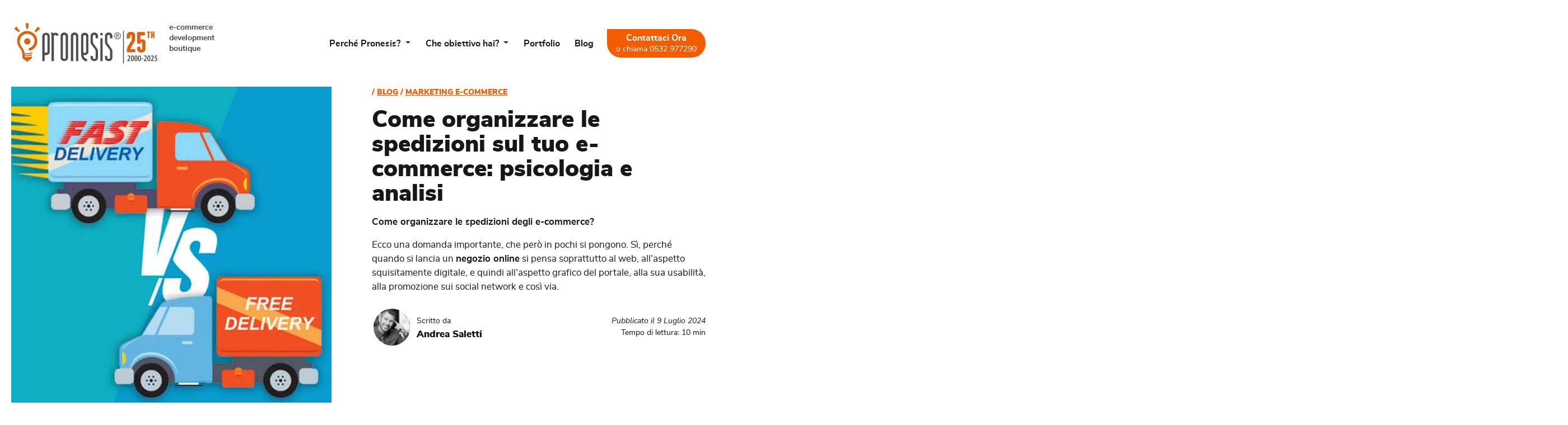

--- FILE ---
content_type: text/html; charset=UTF-8
request_url: https://www.pronesis.it/blog/marketing-ecommerce/organizzare-spedizioni-ecommerce/
body_size: 33473
content:
    <!DOCTYPE html>
    <html xmlns="http://www.w3.org/1999/xhtml" lang="it-IT" xml:lang="it-IT">
    <head>   
    <link rel="profile" href="http://gmpg.org/xfn/11">
    <meta charset="utf-8">
    <meta name="viewport" content="width=device-width, initial-scale=1, maximum-scale=2, user-scalable=yes, shrink-to-fit=no">
        <meta name="viewport" content="width=device-width, initial-scale=1" />
<meta name='robots' content='index, follow, max-image-preview:large, max-snippet:-1, max-video-preview:-1' />

<!-- Google Tag Manager for WordPress by gtm4wp.com -->
<script data-cfasync="false" data-pagespeed-no-defer>
	var gtm4wp_datalayer_name = "dataLayer";
	var dataLayer = dataLayer || [];
</script>
<!-- End Google Tag Manager for WordPress by gtm4wp.com -->
	<!-- This site is optimized with the Yoast SEO plugin v26.7 - https://yoast.com/wordpress/plugins/seo/ -->
	<title>Come organizzare le spedizioni sul tuo e-commerce: psicologia e analisi dei costi | Pronesis</title>
	<meta name="description" content="Come organizzare le spedizioni del tuo e-commerce? Come ridurre i costi e velocizzare le consegne? Ecco i nostri consigli!" />
	<link rel="canonical" href="https://www.pronesis.it/blog/organizzare-spedizioni-ecommerce/" />
	<meta property="og:locale" content="it_IT" />
	<meta property="og:type" content="article" />
	<meta property="og:title" content="Come organizzare le spedizioni sul tuo e-commerce: psicologia e analisi dei costi | Pronesis" />
	<meta property="og:description" content="Come organizzare le spedizioni del tuo e-commerce? Come ridurre i costi e velocizzare le consegne? Ecco i nostri consigli!" />
	<meta property="og:url" content="https://www.pronesis.it/blog/organizzare-spedizioni-ecommerce/" />
	<meta property="og:site_name" content="Pronesis" />
	<meta property="article:publisher" content="https://www.facebook.com/pronesis.webagency" />
	<meta property="article:author" content="https://www.facebook.com/andrea.saletti.33" />
	<meta property="article:published_time" content="2024-07-09T08:57:33+00:00" />
	<meta property="article:modified_time" content="2024-11-15T13:11:29+00:00" />
	<meta property="og:image" content="https://www.pronesis.it/wp-content/uploads/2021/03/banner_primario_spedizioni.jpg" />
	<meta property="og:image:width" content="1200" />
	<meta property="og:image:height" content="500" />
	<meta property="og:image:type" content="image/jpeg" />
	<meta name="author" content="Andrea Saletti" />
	<meta name="twitter:card" content="summary_large_image" />
	<meta name="twitter:image" content="https://www.pronesis.it/wp-content/uploads/2021/03/banner_primario_spedizioni.jpg" />
	<meta name="twitter:creator" content="@https://x.com/asalettiwm" />
	<meta name="twitter:label1" content="Scritto da" />
	<meta name="twitter:data1" content="Andrea Saletti" />
	<meta name="twitter:label2" content="Tempo di lettura stimato" />
	<meta name="twitter:data2" content="12 minuti" />
	<script type="application/ld+json" class="yoast-schema-graph">{"@context":"https://schema.org","@graph":[{"@type":"TechArticle","@id":"https://www.pronesis.it/blog/organizzare-spedizioni-ecommerce/#article","isPartOf":{"@id":"https://www.pronesis.it/blog/organizzare-spedizioni-ecommerce/"},"author":{"name":"Andrea Saletti","@id":"https://www.pronesis.it/#/schema/person/d4f52daa18b2633b16c23ed83c052034"},"headline":"Come organizzare le spedizioni sul tuo e-commerce: psicologia e analisi","datePublished":"2024-07-09T08:57:33+00:00","dateModified":"2024-11-15T13:11:29+00:00","mainEntityOfPage":{"@id":"https://www.pronesis.it/blog/organizzare-spedizioni-ecommerce/"},"wordCount":2028,"publisher":{"@id":"https://www.pronesis.it/#organization"},"image":{"@id":"https://www.pronesis.it/blog/organizzare-spedizioni-ecommerce/#primaryimage"},"thumbnailUrl":"https://www.pronesis.it/wp-content/uploads/2021/03/spediz-square.jpg","keywords":["pricing","spedizione e corrieri","strategia"],"articleSection":["Blog","Marketing E-Commerce"],"inLanguage":"it-IT"},{"@type":"WebPage","@id":"https://www.pronesis.it/blog/organizzare-spedizioni-ecommerce/","url":"https://www.pronesis.it/blog/organizzare-spedizioni-ecommerce/","name":"Come organizzare le spedizioni sul tuo e-commerce: psicologia e analisi dei costi | Pronesis","isPartOf":{"@id":"https://www.pronesis.it/#website"},"primaryImageOfPage":{"@id":"https://www.pronesis.it/blog/organizzare-spedizioni-ecommerce/#primaryimage"},"image":{"@id":"https://www.pronesis.it/blog/organizzare-spedizioni-ecommerce/#primaryimage"},"thumbnailUrl":"https://www.pronesis.it/wp-content/uploads/2021/03/spediz-square.jpg","datePublished":"2024-07-09T08:57:33+00:00","dateModified":"2024-11-15T13:11:29+00:00","description":"Come organizzare le spedizioni del tuo e-commerce? Come ridurre i costi e velocizzare le consegne? Ecco i nostri consigli!","breadcrumb":{"@id":"https://www.pronesis.it/blog/organizzare-spedizioni-ecommerce/#breadcrumb"},"inLanguage":"it-IT","potentialAction":[{"@type":"ReadAction","target":["https://www.pronesis.it/blog/organizzare-spedizioni-ecommerce/"]}]},{"@type":"ImageObject","inLanguage":"it-IT","@id":"https://www.pronesis.it/blog/organizzare-spedizioni-ecommerce/#primaryimage","url":"https://www.pronesis.it/wp-content/uploads/2021/03/spediz-square.jpg","contentUrl":"https://www.pronesis.it/wp-content/uploads/2021/03/spediz-square.jpg","width":500,"height":500},{"@type":"BreadcrumbList","@id":"https://www.pronesis.it/blog/organizzare-spedizioni-ecommerce/#breadcrumb","itemListElement":[{"@type":"ListItem","position":1,"name":"Home","item":"https://www.pronesis.it/"},{"@type":"ListItem","position":2,"name":"Come organizzare le spedizioni sul tuo e-commerce: psicologia e analisi"}]},{"@type":"WebSite","@id":"https://www.pronesis.it/#website","url":"https://www.pronesis.it/","name":"Pronesis","description":"E-commerce e siti web che vendono di più","publisher":{"@id":"https://www.pronesis.it/#organization"},"potentialAction":[{"@type":"SearchAction","target":{"@type":"EntryPoint","urlTemplate":"https://www.pronesis.it/?s={search_term_string}"},"query-input":{"@type":"PropertyValueSpecification","valueRequired":true,"valueName":"search_term_string"}}],"inLanguage":"it-IT"},{"@type":"Organization","@id":"https://www.pronesis.it/#organization","name":"Pronesis","url":"https://www.pronesis.it/","logo":{"@type":"ImageObject","inLanguage":"it-IT","@id":"https://www.pronesis.it/#/schema/logo/image/","url":"https://www.pronesis.it/wp-content/uploads/2024/11/logo-pronesis-transparent.png","contentUrl":"https://www.pronesis.it/wp-content/uploads/2024/11/logo-pronesis-transparent.png","width":800,"height":800,"caption":"Pronesis"},"image":{"@id":"https://www.pronesis.it/#/schema/logo/image/"},"sameAs":["https://www.facebook.com/pronesis.webagency","https://www.linkedin.com/company/pronesis-srl","https://www.instagram.com/pronesiswebagency/"]},{"@type":"Person","@id":"https://www.pronesis.it/#/schema/person/d4f52daa18b2633b16c23ed83c052034","name":"Andrea Saletti","image":{"@type":"ImageObject","inLanguage":"it-IT","@id":"https://www.pronesis.it/#/schema/person/image/","url":"https://secure.gravatar.com/avatar/ba6c45d5b544793024fd59909678941338c09f612e80155b5446816320bcce9f?s=96&d=mm&r=g","contentUrl":"https://secure.gravatar.com/avatar/ba6c45d5b544793024fd59909678941338c09f612e80155b5446816320bcce9f?s=96&d=mm&r=g","caption":"Andrea Saletti"},"description":"Neuromarketing e Marketing Manager - In Pronesis, da più di 15 anni, aiuta chi fa e-commerce ad aumentare visibilità, vendite e fidelizzazione tramite il suo metodo consolidato di consulenza e-commerce personalizzata. Professore a contratto di neuromarketing e psicologia dei consumi applicate alla vendita online in ambito aziendale e universitario (IUSVE, IULM, LUISS, 24h Business School), è punto di riferimento come relatore sul tema della psicologia digitale ai più importanti eventi di web marketing nazionali. È inoltre coordinatore di dipartimento in AINEM (associazione italiana neuromarketing) e autore del libro \"Neuromarketing e scienze cognitive per vendere di più sul web\", considerato come uno dei testi più autorevoli in Italia sull'argomento","sameAs":["https://www.andreasaletti.com","https://www.facebook.com/andrea.saletti.33","https://www.instagram.com/saletti.andrea/","https://www.linkedin.com/in/andreasaletti/","https://x.com/https://x.com/asalettiwm","https://youtube.com/@AndreaSaletti?sub_confirmation=1"],"jobTitle":"Neuromarketing e Marketing Manager","url":"https://www.pronesis.it/author/andrea-saletti/"}]}</script>
	<!-- / Yoast SEO plugin. -->


<link rel='dns-prefetch' href='//www.googletagmanager.com' />
<link rel="alternate" type="application/rss+xml" title="Pronesis &raquo; Feed" href="https://www.pronesis.it/feed/" />
<script type="text/javascript" id="wpp-js" src="https://www.pronesis.it/wp-content/plugins/wordpress-popular-posts/assets/js/wpp.min.js?ver=7.3.6" data-sampling="0" data-sampling-rate="100" data-api-url="https://www.pronesis.it/wp-json/wordpress-popular-posts" data-post-id="12781" data-token="a476ec79e3" data-lang="0" data-debug="0"></script>
<style id='wp-img-auto-sizes-contain-inline-css' type='text/css'>
img:is([sizes=auto i],[sizes^="auto," i]){contain-intrinsic-size:3000px 1500px}
/*# sourceURL=wp-img-auto-sizes-contain-inline-css */
</style>
<style id='wp-block-library-inline-css' type='text/css'>
:root{--wp-block-synced-color:#7a00df;--wp-block-synced-color--rgb:122,0,223;--wp-bound-block-color:var(--wp-block-synced-color);--wp-editor-canvas-background:#ddd;--wp-admin-theme-color:#007cba;--wp-admin-theme-color--rgb:0,124,186;--wp-admin-theme-color-darker-10:#006ba1;--wp-admin-theme-color-darker-10--rgb:0,107,160.5;--wp-admin-theme-color-darker-20:#005a87;--wp-admin-theme-color-darker-20--rgb:0,90,135;--wp-admin-border-width-focus:2px}@media (min-resolution:192dpi){:root{--wp-admin-border-width-focus:1.5px}}.wp-element-button{cursor:pointer}:root .has-very-light-gray-background-color{background-color:#eee}:root .has-very-dark-gray-background-color{background-color:#313131}:root .has-very-light-gray-color{color:#eee}:root .has-very-dark-gray-color{color:#313131}:root .has-vivid-green-cyan-to-vivid-cyan-blue-gradient-background{background:linear-gradient(135deg,#00d084,#0693e3)}:root .has-purple-crush-gradient-background{background:linear-gradient(135deg,#34e2e4,#4721fb 50%,#ab1dfe)}:root .has-hazy-dawn-gradient-background{background:linear-gradient(135deg,#faaca8,#dad0ec)}:root .has-subdued-olive-gradient-background{background:linear-gradient(135deg,#fafae1,#67a671)}:root .has-atomic-cream-gradient-background{background:linear-gradient(135deg,#fdd79a,#004a59)}:root .has-nightshade-gradient-background{background:linear-gradient(135deg,#330968,#31cdcf)}:root .has-midnight-gradient-background{background:linear-gradient(135deg,#020381,#2874fc)}:root{--wp--preset--font-size--normal:16px;--wp--preset--font-size--huge:42px}.has-regular-font-size{font-size:1em}.has-larger-font-size{font-size:2.625em}.has-normal-font-size{font-size:var(--wp--preset--font-size--normal)}.has-huge-font-size{font-size:var(--wp--preset--font-size--huge)}.has-text-align-center{text-align:center}.has-text-align-left{text-align:left}.has-text-align-right{text-align:right}.has-fit-text{white-space:nowrap!important}#end-resizable-editor-section{display:none}.aligncenter{clear:both}.items-justified-left{justify-content:flex-start}.items-justified-center{justify-content:center}.items-justified-right{justify-content:flex-end}.items-justified-space-between{justify-content:space-between}.screen-reader-text{border:0;clip-path:inset(50%);height:1px;margin:-1px;overflow:hidden;padding:0;position:absolute;width:1px;word-wrap:normal!important}.screen-reader-text:focus{background-color:#ddd;clip-path:none;color:#444;display:block;font-size:1em;height:auto;left:5px;line-height:normal;padding:15px 23px 14px;text-decoration:none;top:5px;width:auto;z-index:100000}html :where(.has-border-color){border-style:solid}html :where([style*=border-top-color]){border-top-style:solid}html :where([style*=border-right-color]){border-right-style:solid}html :where([style*=border-bottom-color]){border-bottom-style:solid}html :where([style*=border-left-color]){border-left-style:solid}html :where([style*=border-width]){border-style:solid}html :where([style*=border-top-width]){border-top-style:solid}html :where([style*=border-right-width]){border-right-style:solid}html :where([style*=border-bottom-width]){border-bottom-style:solid}html :where([style*=border-left-width]){border-left-style:solid}html :where(img[class*=wp-image-]){height:auto;max-width:100%}:where(figure){margin:0 0 1em}html :where(.is-position-sticky){--wp-admin--admin-bar--position-offset:var(--wp-admin--admin-bar--height,0px)}@media screen and (max-width:600px){html :where(.is-position-sticky){--wp-admin--admin-bar--position-offset:0px}}

/*# sourceURL=wp-block-library-inline-css */
</style><style id='wp-block-heading-inline-css' type='text/css'>
h1:where(.wp-block-heading).has-background,h2:where(.wp-block-heading).has-background,h3:where(.wp-block-heading).has-background,h4:where(.wp-block-heading).has-background,h5:where(.wp-block-heading).has-background,h6:where(.wp-block-heading).has-background{padding:1.25em 2.375em}h1.has-text-align-left[style*=writing-mode]:where([style*=vertical-lr]),h1.has-text-align-right[style*=writing-mode]:where([style*=vertical-rl]),h2.has-text-align-left[style*=writing-mode]:where([style*=vertical-lr]),h2.has-text-align-right[style*=writing-mode]:where([style*=vertical-rl]),h3.has-text-align-left[style*=writing-mode]:where([style*=vertical-lr]),h3.has-text-align-right[style*=writing-mode]:where([style*=vertical-rl]),h4.has-text-align-left[style*=writing-mode]:where([style*=vertical-lr]),h4.has-text-align-right[style*=writing-mode]:where([style*=vertical-rl]),h5.has-text-align-left[style*=writing-mode]:where([style*=vertical-lr]),h5.has-text-align-right[style*=writing-mode]:where([style*=vertical-rl]),h6.has-text-align-left[style*=writing-mode]:where([style*=vertical-lr]),h6.has-text-align-right[style*=writing-mode]:where([style*=vertical-rl]){rotate:180deg}
/*# sourceURL=https://www.pronesis.it/wp-includes/blocks/heading/style.min.css */
</style>
<style id='wp-block-image-inline-css' type='text/css'>
.wp-block-image>a,.wp-block-image>figure>a{display:inline-block}.wp-block-image img{box-sizing:border-box;height:auto;max-width:100%;vertical-align:bottom}@media not (prefers-reduced-motion){.wp-block-image img.hide{visibility:hidden}.wp-block-image img.show{animation:show-content-image .4s}}.wp-block-image[style*=border-radius] img,.wp-block-image[style*=border-radius]>a{border-radius:inherit}.wp-block-image.has-custom-border img{box-sizing:border-box}.wp-block-image.aligncenter{text-align:center}.wp-block-image.alignfull>a,.wp-block-image.alignwide>a{width:100%}.wp-block-image.alignfull img,.wp-block-image.alignwide img{height:auto;width:100%}.wp-block-image .aligncenter,.wp-block-image .alignleft,.wp-block-image .alignright,.wp-block-image.aligncenter,.wp-block-image.alignleft,.wp-block-image.alignright{display:table}.wp-block-image .aligncenter>figcaption,.wp-block-image .alignleft>figcaption,.wp-block-image .alignright>figcaption,.wp-block-image.aligncenter>figcaption,.wp-block-image.alignleft>figcaption,.wp-block-image.alignright>figcaption{caption-side:bottom;display:table-caption}.wp-block-image .alignleft{float:left;margin:.5em 1em .5em 0}.wp-block-image .alignright{float:right;margin:.5em 0 .5em 1em}.wp-block-image .aligncenter{margin-left:auto;margin-right:auto}.wp-block-image :where(figcaption){margin-bottom:1em;margin-top:.5em}.wp-block-image.is-style-circle-mask img{border-radius:9999px}@supports ((-webkit-mask-image:none) or (mask-image:none)) or (-webkit-mask-image:none){.wp-block-image.is-style-circle-mask img{border-radius:0;-webkit-mask-image:url('data:image/svg+xml;utf8,<svg viewBox="0 0 100 100" xmlns="http://www.w3.org/2000/svg"><circle cx="50" cy="50" r="50"/></svg>');mask-image:url('data:image/svg+xml;utf8,<svg viewBox="0 0 100 100" xmlns="http://www.w3.org/2000/svg"><circle cx="50" cy="50" r="50"/></svg>');mask-mode:alpha;-webkit-mask-position:center;mask-position:center;-webkit-mask-repeat:no-repeat;mask-repeat:no-repeat;-webkit-mask-size:contain;mask-size:contain}}:root :where(.wp-block-image.is-style-rounded img,.wp-block-image .is-style-rounded img){border-radius:9999px}.wp-block-image figure{margin:0}.wp-lightbox-container{display:flex;flex-direction:column;position:relative}.wp-lightbox-container img{cursor:zoom-in}.wp-lightbox-container img:hover+button{opacity:1}.wp-lightbox-container button{align-items:center;backdrop-filter:blur(16px) saturate(180%);background-color:#5a5a5a40;border:none;border-radius:4px;cursor:zoom-in;display:flex;height:20px;justify-content:center;opacity:0;padding:0;position:absolute;right:16px;text-align:center;top:16px;width:20px;z-index:100}@media not (prefers-reduced-motion){.wp-lightbox-container button{transition:opacity .2s ease}}.wp-lightbox-container button:focus-visible{outline:3px auto #5a5a5a40;outline:3px auto -webkit-focus-ring-color;outline-offset:3px}.wp-lightbox-container button:hover{cursor:pointer;opacity:1}.wp-lightbox-container button:focus{opacity:1}.wp-lightbox-container button:focus,.wp-lightbox-container button:hover,.wp-lightbox-container button:not(:hover):not(:active):not(.has-background){background-color:#5a5a5a40;border:none}.wp-lightbox-overlay{box-sizing:border-box;cursor:zoom-out;height:100vh;left:0;overflow:hidden;position:fixed;top:0;visibility:hidden;width:100%;z-index:100000}.wp-lightbox-overlay .close-button{align-items:center;cursor:pointer;display:flex;justify-content:center;min-height:40px;min-width:40px;padding:0;position:absolute;right:calc(env(safe-area-inset-right) + 16px);top:calc(env(safe-area-inset-top) + 16px);z-index:5000000}.wp-lightbox-overlay .close-button:focus,.wp-lightbox-overlay .close-button:hover,.wp-lightbox-overlay .close-button:not(:hover):not(:active):not(.has-background){background:none;border:none}.wp-lightbox-overlay .lightbox-image-container{height:var(--wp--lightbox-container-height);left:50%;overflow:hidden;position:absolute;top:50%;transform:translate(-50%,-50%);transform-origin:top left;width:var(--wp--lightbox-container-width);z-index:9999999999}.wp-lightbox-overlay .wp-block-image{align-items:center;box-sizing:border-box;display:flex;height:100%;justify-content:center;margin:0;position:relative;transform-origin:0 0;width:100%;z-index:3000000}.wp-lightbox-overlay .wp-block-image img{height:var(--wp--lightbox-image-height);min-height:var(--wp--lightbox-image-height);min-width:var(--wp--lightbox-image-width);width:var(--wp--lightbox-image-width)}.wp-lightbox-overlay .wp-block-image figcaption{display:none}.wp-lightbox-overlay button{background:none;border:none}.wp-lightbox-overlay .scrim{background-color:#fff;height:100%;opacity:.9;position:absolute;width:100%;z-index:2000000}.wp-lightbox-overlay.active{visibility:visible}@media not (prefers-reduced-motion){.wp-lightbox-overlay.active{animation:turn-on-visibility .25s both}.wp-lightbox-overlay.active img{animation:turn-on-visibility .35s both}.wp-lightbox-overlay.show-closing-animation:not(.active){animation:turn-off-visibility .35s both}.wp-lightbox-overlay.show-closing-animation:not(.active) img{animation:turn-off-visibility .25s both}.wp-lightbox-overlay.zoom.active{animation:none;opacity:1;visibility:visible}.wp-lightbox-overlay.zoom.active .lightbox-image-container{animation:lightbox-zoom-in .4s}.wp-lightbox-overlay.zoom.active .lightbox-image-container img{animation:none}.wp-lightbox-overlay.zoom.active .scrim{animation:turn-on-visibility .4s forwards}.wp-lightbox-overlay.zoom.show-closing-animation:not(.active){animation:none}.wp-lightbox-overlay.zoom.show-closing-animation:not(.active) .lightbox-image-container{animation:lightbox-zoom-out .4s}.wp-lightbox-overlay.zoom.show-closing-animation:not(.active) .lightbox-image-container img{animation:none}.wp-lightbox-overlay.zoom.show-closing-animation:not(.active) .scrim{animation:turn-off-visibility .4s forwards}}@keyframes show-content-image{0%{visibility:hidden}99%{visibility:hidden}to{visibility:visible}}@keyframes turn-on-visibility{0%{opacity:0}to{opacity:1}}@keyframes turn-off-visibility{0%{opacity:1;visibility:visible}99%{opacity:0;visibility:visible}to{opacity:0;visibility:hidden}}@keyframes lightbox-zoom-in{0%{transform:translate(calc((-100vw + var(--wp--lightbox-scrollbar-width))/2 + var(--wp--lightbox-initial-left-position)),calc(-50vh + var(--wp--lightbox-initial-top-position))) scale(var(--wp--lightbox-scale))}to{transform:translate(-50%,-50%) scale(1)}}@keyframes lightbox-zoom-out{0%{transform:translate(-50%,-50%) scale(1);visibility:visible}99%{visibility:visible}to{transform:translate(calc((-100vw + var(--wp--lightbox-scrollbar-width))/2 + var(--wp--lightbox-initial-left-position)),calc(-50vh + var(--wp--lightbox-initial-top-position))) scale(var(--wp--lightbox-scale));visibility:hidden}}
/*# sourceURL=https://www.pronesis.it/wp-includes/blocks/image/style.min.css */
</style>
<style id='wp-block-latest-posts-inline-css' type='text/css'>
.wp-block-latest-posts{box-sizing:border-box}.wp-block-latest-posts.alignleft{margin-right:2em}.wp-block-latest-posts.alignright{margin-left:2em}.wp-block-latest-posts.wp-block-latest-posts__list{list-style:none}.wp-block-latest-posts.wp-block-latest-posts__list li{clear:both;overflow-wrap:break-word}.wp-block-latest-posts.is-grid{display:flex;flex-wrap:wrap}.wp-block-latest-posts.is-grid li{margin:0 1.25em 1.25em 0;width:100%}@media (min-width:600px){.wp-block-latest-posts.columns-2 li{width:calc(50% - .625em)}.wp-block-latest-posts.columns-2 li:nth-child(2n){margin-right:0}.wp-block-latest-posts.columns-3 li{width:calc(33.33333% - .83333em)}.wp-block-latest-posts.columns-3 li:nth-child(3n){margin-right:0}.wp-block-latest-posts.columns-4 li{width:calc(25% - .9375em)}.wp-block-latest-posts.columns-4 li:nth-child(4n){margin-right:0}.wp-block-latest-posts.columns-5 li{width:calc(20% - 1em)}.wp-block-latest-posts.columns-5 li:nth-child(5n){margin-right:0}.wp-block-latest-posts.columns-6 li{width:calc(16.66667% - 1.04167em)}.wp-block-latest-posts.columns-6 li:nth-child(6n){margin-right:0}}:root :where(.wp-block-latest-posts.is-grid){padding:0}:root :where(.wp-block-latest-posts.wp-block-latest-posts__list){padding-left:0}.wp-block-latest-posts__post-author,.wp-block-latest-posts__post-date{display:block;font-size:.8125em}.wp-block-latest-posts__post-excerpt,.wp-block-latest-posts__post-full-content{margin-bottom:1em;margin-top:.5em}.wp-block-latest-posts__featured-image a{display:inline-block}.wp-block-latest-posts__featured-image img{height:auto;max-width:100%;width:auto}.wp-block-latest-posts__featured-image.alignleft{float:left;margin-right:1em}.wp-block-latest-posts__featured-image.alignright{float:right;margin-left:1em}.wp-block-latest-posts__featured-image.aligncenter{margin-bottom:1em;text-align:center}
/*# sourceURL=https://www.pronesis.it/wp-includes/blocks/latest-posts/style.min.css */
</style>
<style id='wp-block-list-inline-css' type='text/css'>
ol,ul{box-sizing:border-box}:root :where(.wp-block-list.has-background){padding:1.25em 2.375em}
/*# sourceURL=https://www.pronesis.it/wp-includes/blocks/list/style.min.css */
</style>
<style id='wp-block-group-inline-css' type='text/css'>
.wp-block-group{box-sizing:border-box}:where(.wp-block-group.wp-block-group-is-layout-constrained){position:relative}
/*# sourceURL=https://www.pronesis.it/wp-includes/blocks/group/style.min.css */
</style>
<style id='wp-block-paragraph-inline-css' type='text/css'>
.is-small-text{font-size:.875em}.is-regular-text{font-size:1em}.is-large-text{font-size:2.25em}.is-larger-text{font-size:3em}.has-drop-cap:not(:focus):first-letter{float:left;font-size:8.4em;font-style:normal;font-weight:100;line-height:.68;margin:.05em .1em 0 0;text-transform:uppercase}body.rtl .has-drop-cap:not(:focus):first-letter{float:none;margin-left:.1em}p.has-drop-cap.has-background{overflow:hidden}:root :where(p.has-background){padding:1.25em 2.375em}:where(p.has-text-color:not(.has-link-color)) a{color:inherit}p.has-text-align-left[style*="writing-mode:vertical-lr"],p.has-text-align-right[style*="writing-mode:vertical-rl"]{rotate:180deg}
/*# sourceURL=https://www.pronesis.it/wp-includes/blocks/paragraph/style.min.css */
</style>
<style id='wp-block-quote-inline-css' type='text/css'>
.wp-block-quote{box-sizing:border-box;overflow-wrap:break-word}.wp-block-quote.is-large:where(:not(.is-style-plain)),.wp-block-quote.is-style-large:where(:not(.is-style-plain)){margin-bottom:1em;padding:0 1em}.wp-block-quote.is-large:where(:not(.is-style-plain)) p,.wp-block-quote.is-style-large:where(:not(.is-style-plain)) p{font-size:1.5em;font-style:italic;line-height:1.6}.wp-block-quote.is-large:where(:not(.is-style-plain)) cite,.wp-block-quote.is-large:where(:not(.is-style-plain)) footer,.wp-block-quote.is-style-large:where(:not(.is-style-plain)) cite,.wp-block-quote.is-style-large:where(:not(.is-style-plain)) footer{font-size:1.125em;text-align:right}.wp-block-quote>cite{display:block}
/*# sourceURL=https://www.pronesis.it/wp-includes/blocks/quote/style.min.css */
</style>
<style id='wp-block-separator-inline-css' type='text/css'>
@charset "UTF-8";.wp-block-separator{border:none;border-top:2px solid}:root :where(.wp-block-separator.is-style-dots){height:auto;line-height:1;text-align:center}:root :where(.wp-block-separator.is-style-dots):before{color:currentColor;content:"···";font-family:serif;font-size:1.5em;letter-spacing:2em;padding-left:2em}.wp-block-separator.is-style-dots{background:none!important;border:none!important}
/*# sourceURL=https://www.pronesis.it/wp-includes/blocks/separator/style.min.css */
</style>
<style id='global-styles-inline-css' type='text/css'>
:root{--wp--preset--aspect-ratio--square: 1;--wp--preset--aspect-ratio--4-3: 4/3;--wp--preset--aspect-ratio--3-4: 3/4;--wp--preset--aspect-ratio--3-2: 3/2;--wp--preset--aspect-ratio--2-3: 2/3;--wp--preset--aspect-ratio--16-9: 16/9;--wp--preset--aspect-ratio--9-16: 9/16;--wp--preset--color--black: #000000;--wp--preset--color--cyan-bluish-gray: #abb8c3;--wp--preset--color--white: #ffffff;--wp--preset--color--pale-pink: #f78da7;--wp--preset--color--vivid-red: #cf2e2e;--wp--preset--color--luminous-vivid-orange: #ff6900;--wp--preset--color--luminous-vivid-amber: #fcb900;--wp--preset--color--light-green-cyan: #7bdcb5;--wp--preset--color--vivid-green-cyan: #00d084;--wp--preset--color--pale-cyan-blue: #8ed1fc;--wp--preset--color--vivid-cyan-blue: #0693e3;--wp--preset--color--vivid-purple: #9b51e0;--wp--preset--gradient--vivid-cyan-blue-to-vivid-purple: linear-gradient(135deg,rgb(6,147,227) 0%,rgb(155,81,224) 100%);--wp--preset--gradient--light-green-cyan-to-vivid-green-cyan: linear-gradient(135deg,rgb(122,220,180) 0%,rgb(0,208,130) 100%);--wp--preset--gradient--luminous-vivid-amber-to-luminous-vivid-orange: linear-gradient(135deg,rgb(252,185,0) 0%,rgb(255,105,0) 100%);--wp--preset--gradient--luminous-vivid-orange-to-vivid-red: linear-gradient(135deg,rgb(255,105,0) 0%,rgb(207,46,46) 100%);--wp--preset--gradient--very-light-gray-to-cyan-bluish-gray: linear-gradient(135deg,rgb(238,238,238) 0%,rgb(169,184,195) 100%);--wp--preset--gradient--cool-to-warm-spectrum: linear-gradient(135deg,rgb(74,234,220) 0%,rgb(151,120,209) 20%,rgb(207,42,186) 40%,rgb(238,44,130) 60%,rgb(251,105,98) 80%,rgb(254,248,76) 100%);--wp--preset--gradient--blush-light-purple: linear-gradient(135deg,rgb(255,206,236) 0%,rgb(152,150,240) 100%);--wp--preset--gradient--blush-bordeaux: linear-gradient(135deg,rgb(254,205,165) 0%,rgb(254,45,45) 50%,rgb(107,0,62) 100%);--wp--preset--gradient--luminous-dusk: linear-gradient(135deg,rgb(255,203,112) 0%,rgb(199,81,192) 50%,rgb(65,88,208) 100%);--wp--preset--gradient--pale-ocean: linear-gradient(135deg,rgb(255,245,203) 0%,rgb(182,227,212) 50%,rgb(51,167,181) 100%);--wp--preset--gradient--electric-grass: linear-gradient(135deg,rgb(202,248,128) 0%,rgb(113,206,126) 100%);--wp--preset--gradient--midnight: linear-gradient(135deg,rgb(2,3,129) 0%,rgb(40,116,252) 100%);--wp--preset--font-size--small: 13px;--wp--preset--font-size--medium: 20px;--wp--preset--font-size--large: 36px;--wp--preset--font-size--x-large: 42px;--wp--preset--spacing--20: 0.44rem;--wp--preset--spacing--30: 0.67rem;--wp--preset--spacing--40: 1rem;--wp--preset--spacing--50: 1.5rem;--wp--preset--spacing--60: 2.25rem;--wp--preset--spacing--70: 3.38rem;--wp--preset--spacing--80: 5.06rem;--wp--preset--shadow--natural: 6px 6px 9px rgba(0, 0, 0, 0.2);--wp--preset--shadow--deep: 12px 12px 50px rgba(0, 0, 0, 0.4);--wp--preset--shadow--sharp: 6px 6px 0px rgba(0, 0, 0, 0.2);--wp--preset--shadow--outlined: 6px 6px 0px -3px rgb(255, 255, 255), 6px 6px rgb(0, 0, 0);--wp--preset--shadow--crisp: 6px 6px 0px rgb(0, 0, 0);}:where(.is-layout-flex){gap: 0.5em;}:where(.is-layout-grid){gap: 0.5em;}body .is-layout-flex{display: flex;}.is-layout-flex{flex-wrap: wrap;align-items: center;}.is-layout-flex > :is(*, div){margin: 0;}body .is-layout-grid{display: grid;}.is-layout-grid > :is(*, div){margin: 0;}:where(.wp-block-columns.is-layout-flex){gap: 2em;}:where(.wp-block-columns.is-layout-grid){gap: 2em;}:where(.wp-block-post-template.is-layout-flex){gap: 1.25em;}:where(.wp-block-post-template.is-layout-grid){gap: 1.25em;}.has-black-color{color: var(--wp--preset--color--black) !important;}.has-cyan-bluish-gray-color{color: var(--wp--preset--color--cyan-bluish-gray) !important;}.has-white-color{color: var(--wp--preset--color--white) !important;}.has-pale-pink-color{color: var(--wp--preset--color--pale-pink) !important;}.has-vivid-red-color{color: var(--wp--preset--color--vivid-red) !important;}.has-luminous-vivid-orange-color{color: var(--wp--preset--color--luminous-vivid-orange) !important;}.has-luminous-vivid-amber-color{color: var(--wp--preset--color--luminous-vivid-amber) !important;}.has-light-green-cyan-color{color: var(--wp--preset--color--light-green-cyan) !important;}.has-vivid-green-cyan-color{color: var(--wp--preset--color--vivid-green-cyan) !important;}.has-pale-cyan-blue-color{color: var(--wp--preset--color--pale-cyan-blue) !important;}.has-vivid-cyan-blue-color{color: var(--wp--preset--color--vivid-cyan-blue) !important;}.has-vivid-purple-color{color: var(--wp--preset--color--vivid-purple) !important;}.has-black-background-color{background-color: var(--wp--preset--color--black) !important;}.has-cyan-bluish-gray-background-color{background-color: var(--wp--preset--color--cyan-bluish-gray) !important;}.has-white-background-color{background-color: var(--wp--preset--color--white) !important;}.has-pale-pink-background-color{background-color: var(--wp--preset--color--pale-pink) !important;}.has-vivid-red-background-color{background-color: var(--wp--preset--color--vivid-red) !important;}.has-luminous-vivid-orange-background-color{background-color: var(--wp--preset--color--luminous-vivid-orange) !important;}.has-luminous-vivid-amber-background-color{background-color: var(--wp--preset--color--luminous-vivid-amber) !important;}.has-light-green-cyan-background-color{background-color: var(--wp--preset--color--light-green-cyan) !important;}.has-vivid-green-cyan-background-color{background-color: var(--wp--preset--color--vivid-green-cyan) !important;}.has-pale-cyan-blue-background-color{background-color: var(--wp--preset--color--pale-cyan-blue) !important;}.has-vivid-cyan-blue-background-color{background-color: var(--wp--preset--color--vivid-cyan-blue) !important;}.has-vivid-purple-background-color{background-color: var(--wp--preset--color--vivid-purple) !important;}.has-black-border-color{border-color: var(--wp--preset--color--black) !important;}.has-cyan-bluish-gray-border-color{border-color: var(--wp--preset--color--cyan-bluish-gray) !important;}.has-white-border-color{border-color: var(--wp--preset--color--white) !important;}.has-pale-pink-border-color{border-color: var(--wp--preset--color--pale-pink) !important;}.has-vivid-red-border-color{border-color: var(--wp--preset--color--vivid-red) !important;}.has-luminous-vivid-orange-border-color{border-color: var(--wp--preset--color--luminous-vivid-orange) !important;}.has-luminous-vivid-amber-border-color{border-color: var(--wp--preset--color--luminous-vivid-amber) !important;}.has-light-green-cyan-border-color{border-color: var(--wp--preset--color--light-green-cyan) !important;}.has-vivid-green-cyan-border-color{border-color: var(--wp--preset--color--vivid-green-cyan) !important;}.has-pale-cyan-blue-border-color{border-color: var(--wp--preset--color--pale-cyan-blue) !important;}.has-vivid-cyan-blue-border-color{border-color: var(--wp--preset--color--vivid-cyan-blue) !important;}.has-vivid-purple-border-color{border-color: var(--wp--preset--color--vivid-purple) !important;}.has-vivid-cyan-blue-to-vivid-purple-gradient-background{background: var(--wp--preset--gradient--vivid-cyan-blue-to-vivid-purple) !important;}.has-light-green-cyan-to-vivid-green-cyan-gradient-background{background: var(--wp--preset--gradient--light-green-cyan-to-vivid-green-cyan) !important;}.has-luminous-vivid-amber-to-luminous-vivid-orange-gradient-background{background: var(--wp--preset--gradient--luminous-vivid-amber-to-luminous-vivid-orange) !important;}.has-luminous-vivid-orange-to-vivid-red-gradient-background{background: var(--wp--preset--gradient--luminous-vivid-orange-to-vivid-red) !important;}.has-very-light-gray-to-cyan-bluish-gray-gradient-background{background: var(--wp--preset--gradient--very-light-gray-to-cyan-bluish-gray) !important;}.has-cool-to-warm-spectrum-gradient-background{background: var(--wp--preset--gradient--cool-to-warm-spectrum) !important;}.has-blush-light-purple-gradient-background{background: var(--wp--preset--gradient--blush-light-purple) !important;}.has-blush-bordeaux-gradient-background{background: var(--wp--preset--gradient--blush-bordeaux) !important;}.has-luminous-dusk-gradient-background{background: var(--wp--preset--gradient--luminous-dusk) !important;}.has-pale-ocean-gradient-background{background: var(--wp--preset--gradient--pale-ocean) !important;}.has-electric-grass-gradient-background{background: var(--wp--preset--gradient--electric-grass) !important;}.has-midnight-gradient-background{background: var(--wp--preset--gradient--midnight) !important;}.has-small-font-size{font-size: var(--wp--preset--font-size--small) !important;}.has-medium-font-size{font-size: var(--wp--preset--font-size--medium) !important;}.has-large-font-size{font-size: var(--wp--preset--font-size--large) !important;}.has-x-large-font-size{font-size: var(--wp--preset--font-size--x-large) !important;}
/*# sourceURL=global-styles-inline-css */
</style>

<style id='classic-theme-styles-inline-css' type='text/css'>
/*! This file is auto-generated */
.wp-block-button__link{color:#fff;background-color:#32373c;border-radius:9999px;box-shadow:none;text-decoration:none;padding:calc(.667em + 2px) calc(1.333em + 2px);font-size:1.125em}.wp-block-file__button{background:#32373c;color:#fff;text-decoration:none}
/*# sourceURL=/wp-includes/css/classic-themes.min.css */
</style>
<link rel='stylesheet' id='contact-form-7-css' href='https://www.pronesis.it/wp-content/cache/autoptimize/css/autoptimize_single_64ac31699f5326cb3c76122498b76f66.css?ver=6.1.4' type='text/css' media='all' />
<link rel='stylesheet' id='wordpress-popular-posts-css-css' href='https://www.pronesis.it/wp-content/cache/autoptimize/css/autoptimize_single_bc659c66ff1402b607f62f19f57691fd.css?ver=7.3.6' type='text/css' media='all' />
<link rel='stylesheet' id='pronesis-styles-css' href='https://www.pronesis.it/wp-content/themes/pronesis/assets/pronesis.min.css?ver=1.0.0' type='text/css' media='all' />



<link rel='shortlink' href='https://www.pronesis.it/?p=12781' />
<meta name="generator" content="Site Kit by Google 1.168.0" />
<!-- Google Tag Manager for WordPress by gtm4wp.com -->
<!-- GTM Container placement set to automatic -->
<script data-cfasync="false" data-pagespeed-no-defer type="text/javascript">
	var dataLayer_content = {"pagePostType":"post","pagePostType2":"single-post","pageCategory":["blog","marketing-ecommerce"],"pageAttributes":["pricing","spedizione-e-corrieri","strategia"],"pagePostAuthor":"Andrea Saletti"};
	dataLayer.push( dataLayer_content );
</script>
<script data-cfasync="false" data-pagespeed-no-defer type="text/javascript">
(function(w,d,s,l,i){w[l]=w[l]||[];w[l].push({'gtm.start':
new Date().getTime(),event:'gtm.js'});var f=d.getElementsByTagName(s)[0],
j=d.createElement(s),dl=l!='dataLayer'?'&l='+l:'';j.async=true;j.src=
'//www.googletagmanager.com/gtm.js?id='+i+dl;f.parentNode.insertBefore(j,f);
})(window,document,'script','dataLayer','GTM-W5QH2PH');
</script>
<!-- End Google Tag Manager for WordPress by gtm4wp.com -->            <style id="wpp-loading-animation-styles">@-webkit-keyframes bgslide{from{background-position-x:0}to{background-position-x:-200%}}@keyframes bgslide{from{background-position-x:0}to{background-position-x:-200%}}.wpp-widget-block-placeholder,.wpp-shortcode-placeholder{margin:0 auto;width:60px;height:3px;background:#dd3737;background:linear-gradient(90deg,#dd3737 0%,#571313 10%,#dd3737 100%);background-size:200% auto;border-radius:3px;-webkit-animation:bgslide 1s infinite linear;animation:bgslide 1s infinite linear}</style>
            <link rel="apple-touch-icon" sizes="180x180" href="https://www.pronesis.it/wp-content/themes/pronesis/assets/img/favicons/apple-touch-icon.png" />
    <link rel="icon" type="image/png" sizes="32x32" href="https://www.pronesis.it/wp-content/themes/pronesis/assets/img/favicons/favicon-32x32.png" />
    <link rel="icon" type="image/png" sizes="16x16" href="https://www.pronesis.it/wp-content/themes/pronesis/assets/img/favicons/favicon-16x16.png" />
    <link rel="manifest" href="https://www.pronesis.it/wp-content/themes/pronesis/assets/img/favicons/site.webmanifest" />
    <link rel="mask-icon" href="https://www.pronesis.it/wp-content/themes/pronesis/assets/img/favicons/safari-pinned-tab.svg" color="#f35d00" />
    <meta name="msapplication-TileColor" content="#ffc40d">
    <meta name="theme-color" content="#ffffff" />
    <link rel="preconnect" href="//cdn.iubenda.com" crossorigin>
    <link rel="preconnect" href="//secure.gravatar.com" crossorigin>
    <link rel="preload" href="https://www.google.com/recaptcha/api.js" as="script" fetchpriority=”high” />
    <link rel="preload" href="https://www.pronesis.it/wp-content/themes/pronesis/assets/fonts/nunitosans-black.woff2" as="font" type="font/woff2" crossorigin>
    <link rel="preload" href="https://www.pronesis.it/wp-content/themes/pronesis/assets/fonts/nunitosans-bold.woff2" as="font" type="font/woff2" crossorigin>
    <link rel="preload" href="https://www.pronesis.it/wp-content/themes/pronesis/assets/fonts/nunitosans-bolditalic.woff2" as="font" type="font/woff2" crossorigin>
    <link rel="preload" href="https://www.pronesis.it/wp-content/themes/pronesis/assets/fonts/nunitosans-extralight.woff2" as="font" type="font/woff2" crossorigin>
    <link rel="preload" href="https://www.pronesis.it/wp-content/themes/pronesis/assets/fonts/nunitosans-italic.woff2" as="font" type="font/woff2" crossorigin>
    <link rel="preload" href="https://www.pronesis.it/wp-content/themes/pronesis/assets/fonts/nunitosans-light.woff2" as="font" type="font/woff2" crossorigin>
    <link rel="preload" href="https://www.pronesis.it/wp-content/themes/pronesis/assets/fonts/nunitosans-regular.woff2" as="font" type="font/woff2" crossorigin><link rel="icon" href="https://www.pronesis.it/wp-content/themes/pronesis/assets/img/favicons/favicon.ico" />
<link rel="pingback" href="https://www.pronesis.it/xmlrpc.php" />
    <script>
        var lReadMore = "Leggi di più";
        var lClose    = "Chiudi";
    </script>
            <meta name="referrer" content="unsafe-url">
        </head>
<body class="wp-singular post-template-default single single-post postid-12781 single-format-standard wp-theme-genesis wp-child-theme-pronesis header-full-width content-sidebar genesis-breadcrumbs-hidden">
<!-- GTM Container placement set to automatic -->
<!-- Google Tag Manager (noscript) -->
				<noscript><iframe src="https://www.googletagmanager.com/ns.html?id=GTM-W5QH2PH" height="0" width="0" style="display:none;visibility:hidden" aria-hidden="true"></iframe></noscript>
<!-- End Google Tag Manager (noscript) -->
<!-- GTM Container placement set to automatic -->
<!-- Google Tag Manager (noscript) --><div class="site-container"><header id="js-header" class="header">
      <nav class="navbar navbar-expand-xl">
      <div class="container">
        <p class="mb-0">
          <a class="navbar-brand d-flex" href="https://www.pronesis.it">
              <svg class="logo" preserveAspectRatio="none" version="1.1" viewBox="0 0 1425 402" xmlns="http://www.w3.org/2000/svg" xmlns:xlink="http://www.w3.org/1999/xlink">
              <defs>
              <g id="a">
              <path d="m83.15 83.95-0.2-0.45-33.3-43.95-21.15 21.4 0.45 0.25v0.25l43.7 33.25 10.5-10.75m96.2 84.15q-2-3.55-5.1-6.7-8.7-8.7-20.75-8.7-12.55 0-21.05 8.7-8.9 8.5-8.9 21 0 8 4 14.5 2.05 3.75 5.15 6.9 1.1 0.9 2.25 2 7.8 6.75 18.55 6.75 10.7 0 18.7-6.75 1.1-0.85 2.45-2 8.5-8.7 8.5-21.2 0-8.05-3.8-14.5m54.7-40.4q-10-15.75-25.25-26.6-0.8-0.55-1.55-1.1-17.6-12.05-38.4-15.6-21-3.6-41.5 2.05-31.05 8.65-50.65 34.1-19.9 25.9-19.9 58.05 0 23.65 10.3 43.3 0.25 0.9 0.65 1.55 0.95 1.55 1.8 3.35 2.25 4 4.9 8.25 1.15 1.8 2.5 3.6 3.75 5.8 10.7 15.4 0.65 0.65 1.1 1.55 0.9 1.1 1.75 2.45 2.25 3.6 4.3 7.15 3.55 6.45 6 12.25 1.1 3.55 2.25 6.7 2.85 10.75 4 23.45 0.2 5.6 0.2 24.1 0 4.05 1.35 7.85 0.45 1.95 1.8 3.95 2.45 4.5 6.9 8.5 6.25 6.05 15.65 9.2 2.2 0.65 4.65 1.35 0.5 2.4 1.85 4.65 1.1 2 2.6 3.6 4.7 4.65 11.2 4.65t10.95-4.65q3.55-3.6 4.45-8.25 2.45-0.7 4.9-1.35 9.15-3.15 15.65-9.2 6-5.55 8.25-12.05 1.3-3.75 1.3-8.05v-5.55l-0.2 0.25v-0.45q-21.9 7.35-45.55 7.35-11.8 0-23.65-1.8v-8.7q11.85 2 23.9 2 23.4 0 44.65-7.8l0.85-0.45 0.25-10.3h-0.25v-0.65l-1.1 0.65q-21.2 8.5-44.65 8.5-12.7 0-23.85-2.2l-0.45-9.15q11.85 2.45 24.55 2.45 23.2 0 44.65-8.95l2.45-1.35q1.1-5.8 2.85-11.6-0.15 0.25-0.65 0.45 0.25-0.45 0.5-0.9-2.7 1.6-5.4 2.95-21.2 10-44.65 10-12.45 0-25.45-3.1l-1.3-6.5q-0.7-3.75-2.05-8.45-0.85-3.4-2.2-6.5-2.9-8.7-7.8-17.2-0.7-1.35-1.55-2.7-0.5-0.4-0.7-1.1-2-3.35-16.5-24.3-0.65-1.1-1.35-1.8-1.8-2.7-3.35-5.55-0.45-1.1-0.9-2.25-0.7-0.9-1.1-2-10.95-23.65-3.8-51.6 9.15-35.45 40.85-48.85 34.6-14.9 66.3 6.25 7.35 4.95 13.15 10.7 1.85 2 3.55 4.1 3.4 4.25 6.05 8.85 4.25 7.4 6.45 16.1 2.05 8.5 2.05 18.25 0 14.1-5.15 26.4-3.45 8.6-9.4 16.45-0.95 1.25-2 2.5-16.3 19.45-41.25 23.9 6.25 18.7 7.75 24.5h0.25q0 0.25 0 0.5l0.45-0.25q19.05-4.15 34.8-15.65 0.15-0.1 0.25-0.2 5.35-3.75 10.25-8.5 5.55-5.1 10.7-11.8l0.65-0.65q4.05-5.8 7.2-11.85 4.85-9.15 7.55-18.55 2.45-8.25 3.35-17.35 1.35-10.1-0.65-24.15-1.55-8.45-4.25-16.5-2.9-7.8-6.7-14.95-0.85-1.8-2-3.6-0.45-0.65-1.1-1.55m-66.3-119.15 0.25-0.5h-29.9l7.55 54.7 0.2 0.45h14.75l7.6-54.65h-0.45m110.05 52.9-0.45-0.5h0.2l-21.2-21.4-33.25 43.95 0.25 0.45 10.25 10.75 44.2-33.25m886.7 32.3q-6.4-2.75-13.55-2.75h-10.55q-7.2 0-13.55 2.75-6.35 2.8-11.1 7.55t-7.6 11.1q-2.75 6.4-2.75 13.55v28.6q0 3.95 3.7 2.85l25.2-6.8q3.65-1.05 3.65-5v-18.25q0-2.75 1.9-4.75 2.05-1.95 4.75-1.95h2.15q2.9 0 4.75 1.95 1.9 2 1.9 4.75v32.75q-0.25 5.55 0 8.25 0.25 2.85-1.1 5.85-5 6.05-10.85 14.45-5 7.2-11.35 17.25-6.4 10-13.55 23-2 3.7-3.65 8-1.4 3.95-2.75 8.7-1.45 4.7-2 10-0.8 4.35-1.1 9.35-0.25 4.2-0.15 9.35 0.15 5.15 0.95 10.4 0.6 2.45 2.6 2.45h73.3q2.45 0 2.45-2.45v-26.4q0-2.45-2.45-2.45h-43.1q1.35-4.75 3.4-9.7 1.65-4.35 4.35-10.35 2.7-5.8 6.9-12.4 0.8-1.4 1.6-2.6 0.85-1.2 1.8-2.7 4.45-6.7 9.2-13.6 4.85-6.9 9.1-13.5 4.7-7.3 6.9-15.35 2-8.1 2-16.65v-33.05q0-7.15-2.7-13.55-2.85-6.35-7.6-11.1-4.7-4.75-11.1-7.55m114.15 3.1q0-3.95-3.8-3.95h-66.65q-3.95 0-3.95 3.95v100.65q0 2.85 3.1 3.9l26.3 6.9q1.5 0.6 2.35-0.25 0.8-0.8 0.8-2.15v-7.85q0-4.1 1.65-5.85 0.5-0.55 1.7-1.45 1.4-0.95 3.25-0.95h2.2q2.05 0 3.25 0.8t1.75 1.35q1.65 1.6 1.65 6.1v54.7q0 2.75-1.9 4.75-1.9 1.9-4.75 1.9h-2.2q-2.65 0-4.75-1.9-1.85-2-1.85-4.75v-18.95q0-3.8-3.65-2.7l-25.2 6.65q-3.7 1.05-3.7 4.95v11.4q0 7.2 2.75 13.6 2.8 6.3 7.55 11.05t11.1 7.6q6.4 2.75 13.6 2.75h10.55q7.15 0 13.55-2.75 6.35-2.85 11.05-7.6 4.8-4.75 7.6-11.05 2.75-6.4 2.75-13.6v-63.25q0.3-10.05-4.75-17.2-5-7.2-14.65-10.05-5-1.35-10.55-1.35-9.75 0-18 3.95v-42h38.05q3.8 0 3.8-3.95v-23.4m72.35-7.95q0-1.5-1.5-1.5h-9.4q-1.5 0-1.5 1.5v60.4q0 1.5 1.5 1.5h9.4q1.5 0 1.5-1.5v-23.85h6.95v23.85q0 1.5 1.5 1.5h9.4q1.5 0 1.5-1.5v-60.4q0-1.5-1.5-1.5h-9.4q-1.5 0-1.5 1.5v24.15h-6.95v-24.15m-23.5-1.5h-27.25q-1.5 0-1.5 1.5v9.4q0 1.5 1.5 1.5h7.4v49.5q0 0.7 0.4 1.05 0.5 0.45 1.1 0.45h9.4q1.45 0 1.45-1.5v-49.5h7.5q1.5 0 1.5-1.5v-9.4q0-1.5-1.5-1.5z" fill="#DD600D"/>
              <path d="m358.05 108.5q-10.95-8.9-23.45-8.9h-2.2q-12.5 0-23.25 8.65-11.35 9.2-11.35 21.65v241.3h22.3v-58.95q5.8 2.45 12.55 2.45h1.95q12.5 0 23.45-8.9 10.7-8.7 10.7-21.2v-154.7q0-12.45-10.7-21.4m-24.55 12.3q13.6 0 13.6 13.6v143.3q0 13.85-13.6 13.85-13.4 0-13.4-13.85v-143.3q0-13.6 13.4-13.6m41.75-21.2q4.65 1.5 8 13.15 2.45 9.15 2.45 16.3v242.15h22.15v-236.8q0-13.6 13.4-13.6 10.45 0 13.15 10.25l20.05-11.6q-9.6-19.85-32.1-19.85h-2.05q-9.6 0-18.1 4.9-0.85-2.25-3.95-4.9h-23m266.5 27.45q0-13.2-11.85-22.15-10.95-8-24.55-8-12.7 0-23.4 8.7-11.2 8.9-11.2 21.45v244.15h21.9v-237.5q0-13.55 13.55-13.55 13.4 0 13.4 13.55v237.5h22.15v-244.15m-98.45 0q0-13.2-11.8-22.15-10.75-8-24.6-8-12.7 0-23.15 8.7-11.45 8.9-11.45 21.45v214q0 11.4 9.6 20.15 0.9 0.65 1.85 1.35 10.45 8.65 23.15 8.65 13.85 0 24.8-8.05 1.3-0.85 2.45-1.95 9.15-8.25 9.15-20.15v-214m-48.7 6.65q0-13.55 13.4-13.55 13.2 0 13.2 13.55v202.9q0 13.65-13.2 13.65-13.4 0-13.4-13.65v-202.9m209.65-35.05h-1.8q-12.7 0-23.45 8.95-11.15 8.95-11.15 21.45v153.55q0 39.25 7.6 56.95 5.35 12.7 16.25 21.65 10.75 8.45 26.6 13.15l12.05-19.2q-19.45-6-27.9-14.75-9.6-9.6-11.85-28.3 6.05 2.2 11.85 2.2h1.8q12.7 0 23.65-8.95 10.7-8.9 10.7-21.4v-154.9q0-12.5-10.7-21.45-10.95-8.95-23.65-8.95m-0.9 23.7q13.35 0 13.35 13.6v143.3q0 13.65-13.35 13.65-13.4 0-13.4-13.65v-143.3q0-13.6 13.4-13.6m264.45 4.7q0-13.2-11.8-22.15-10.7-8-24.6-8-12.7 0-23.15 8.7-11.2 8.9-11.2 21.45v61.8q0 13.15 4.7 19.2 4.25 4.9 8.25 12.05l31.7 41.7q3.8 5.65 3.8 18.55v56.25q0 13.65-12.95 13.65-13.6 0-13.6-13.65v-14.75h-21.9v19.2q0 11.4 9.4 20.15 0.85 0.65 1.8 1.35 10.45 8.65 23.15 8.65 13.9 0 24.85-8.05 1.3-0.85 2.45-1.95 9.1-8.1 9.1-20.15v-62.9q0-8.95-1.1-13.15-1.8-5.4-7.6-13.9l-35-48.85q-5.15-7.4-5.15-17.2v-51.35q0-13.55 13.6-13.55 12.95 0 12.95 13.55v19.2h22.3v-25.85m-93.05 25.85h-22.1v218.3h22.1v-218.3m-44.65-25.85q0-13.2-11.8-22.15-10.7-8-24.6-8-12.7 0-23.15 8.7-11.4 8.9-11.4 21.45v61.8q0 13.15 5.15 19.2 3.95 4.9 8.25 12.05l31.45 41.7q4 5.65 4 18.55v56.25q0 13.65-13.4 13.65-13.35 0-13.35-13.65v-14.75h-22.1v19.2q0 11.4 9.6 20.15 0.65 0.65 1.8 1.35 10.45 8.65 23.15 8.65 13.9 0 24.8-8.05 1.15-0.85 2.45-1.95 9.15-8.1 9.15-20.15v-62.9q0-8.95-1.1-13.15-1.55-5.4-7.6-13.9l-35.05-48.85q-5.1-7.4-5.1-17.2v-51.35q0-13.55 13.35-13.55 13.4 0 13.4 13.55v19.2h22.1v-25.85m33.7-27.45q-12.9 0-12.9 12.7 0 12.5 12.9 12.5 12.5 0 12.5-12.5 0-12.7-12.5-12.7m382.65 252.65h17.25v-6.5h-17.25v6.5m-77.85-31.75q-3.2-3.7-8.55-3.8-5.1 0.05-8.5 3.5-3.4 3.4-5.1 9.65t-1.7 14.7q0 7.85 1.5 14.05 1.55 6.2 4.85 9.75 3.3 3.6 8.3 3.7h0.1q4.25 0 7.6-2.95 3.35-2.9 5.35-9 2-6.2 2.05-15.95 0.05-7.5-1.35-13.7-1.4-6.25-4.55-9.95m-8.8 3.7q2.15 0.05 3.4 2.55 1.3 2.45 1.9 7 0.5 4.5 0.5 10.6 0.05 9.55-1.3 14.75-1.35 5.3-4.4 5.35h-0.1q-3.3-0.05-4.8-5.25-1.45-5.1-1.4-14.85-0.05-9.65 1.5-14.9 1.5-5.2 4.7-5.25m54.2 5.65q-1.75 6.25-1.75 14.7 0 7.85 1.55 14.05t4.85 9.75q3.25 3.6 8.3 3.7h0.1q4.2 0 7.6-2.95 3.35-2.9 5.35-9 2-6.2 2.05-15.95 0-7.5-1.35-13.7-1.4-6.25-4.6-9.95-3.15-3.7-8.5-3.8-5.1 0.05-8.5 3.5-3.45 3.4-5.1 9.65m7.15 14.5q-0.05-9.65 1.5-14.9 1.45-5.2 4.7-5.25 2.15 0.05 3.4 2.55 1.3 2.45 1.85 7 0.55 4.5 0.55 10.6 0.05 9.55-1.3 14.75-1.35 5.3-4.4 5.35h-0.1q-3.3-0.05-4.8-5.25-1.45-5.1-1.4-14.85m-27.35-27.65q-5.1 0.05-8.5 3.5-3.4 3.4-5.1 9.65-1.75 6.25-1.75 14.7 0 7.85 1.55 14.05t4.85 9.75q3.25 3.6 8.3 3.7h0.1q4.25 0 7.6-2.95 3.35-2.9 5.35-9 2-6.2 2.05-15.95 0.05-7.5-1.35-13.7-1.4-6.25-4.55-9.95-3.2-3.7-8.55-3.8m-4.95 12.75q1.5-5.2 4.7-5.25 2.15 0.05 3.4 2.55 1.3 2.45 1.9 7 0.5 4.5 0.5 10.6 0.05 9.55-1.3 14.75-1.35 5.3-4.4 5.35h-0.1q-3.3-0.05-4.8-5.25-1.45-5.1-1.4-14.85-0.05-9.65 1.5-14.9m-65-12.75q-3.75 0.1-6.65 1.15-3 1.05-4.7 2.35l1.75 6.8q1.3-0.9 3.25-1.8 2.05-1 4.75-1.05 3.55 0.05 5.45 2.3 1.8 2.25 1.8 6.15-0.05 4.35-1.95 8.7-1.9 4.4-4.9 8.75t-6.5 8.85l-4.9 6.55v5.9h27.75v-7.8h-17.05v-0.2l3.4-4.3q3.25-4.05 6.2-8.35 2.9-4.35 4.8-9 1.8-4.65 1.85-9.75 0.05-4.05-1.35-7.55-1.45-3.4-4.6-5.5t-8.4-2.2m-77.05-200.05q-2.45-5.8-6.95-10.25-4.45-4.5-10.25-6.95-6-2.55-12.65-2.55-6.55 0-12.6 2.55-5.85 2.45-10.3 6.95-4.5 4.45-6.95 10.25-2.55 6.05-2.55 12.65t2.55 12.6q2.45 5.85 6.95 10.3 4.45 4.5 10.3 6.95 6.05 2.55 12.6 2.55 6.65 0 12.65-2.55 5.8-2.45 10.25-6.95 4.5-4.45 6.95-10.3 2.55-6 2.55-12.6t-2.55-12.65m-10.75-6.45q3.7 3.75 5.75 8.65 2.2 4.95 2.2 10.45t-2.2 10.55q-2.05 4.8-5.75 8.55-3.75 3.75-8.6 5.75-4.95 2.15-10.5 2.15-5.45 0-10.5-2.15-4.85-2-8.6-5.75t-5.8-8.55q-2.05-5.05-2.05-10.55t2.05-10.45q2.05-4.9 5.8-8.65 3.75-3.7 8.6-5.75 5.05-2.15 10.5-2.15 5.55 0 10.5 2.15 4.85 2.05 8.6 5.75m-15.45 2.45q-1.4-0.15-2.9-0.2t-7.2-0.05l-7.7-0.05v34.85h5.65v-14.8h2.05q2.1 0 3.1 0.15t1.8 0.55q0.95 0.45 2 1.55 1 1.15 2.2 2.9 0.75 1.15 1.4 2.2 0.6 1 2.45 4.3l1.7 3.15h6.95l-0.1-0.2q-0.15-0.2-1.2-1.8l-2.35-3.85q-1.55-2.5-2.65-4-1-1.5-2.05-2.6-0.95-1.2-1.55-1.7-0.65-0.55-1.65-1l-0.8-0.4 0.35-0.05q2.4-0.3 3.95-1.05 1.65-0.75 2.95-2.15t1.95-3.1q0.7-1.6 0.7-3.45 0-1.1-0.2-1.95t-0.7-1.95q-0.35-0.75-0.8-1.3-0.4-0.65-1-1.25-1.2-1.2-2.65-1.85-1.45-0.6-3.7-0.9m-7.6 4.45q2.8 0.05 3.85 0.05 1.1 0.05 1.6 0.1 0.85 0.15 1.45 0.3 0.55 0.15 1.15 0.45 0.95 0.5 1.6 1.25 0.65 0.85 0.95 1.9 0.1 0.3 0.1 0.6t0 0.8q-0.05 1.05-0.4 1.8t-1.05 1.55q-0.35 0.3-0.55 0.45-0.25 0.15-0.45 0.25-0.75 0.4-1.4 0.6-0.7 0.15-1.85 0.25-0.45 0.1-1.5 0.1-1.1 0.05-3.65 0.05l-4.4 0.05v-10.6l4.55 0.05m64.7-35.25h-7.65v312.2h7.65v-312.2m218.75 289.5v-7.8h-17.1v-0.2l3.45-4.3q3.25-4.05 6.15-8.35 2.95-4.35 4.8-9t1.9-9.75q0.05-4.05-1.35-7.55-1.45-3.4-4.6-5.5-3.2-2.1-8.4-2.2-3.75 0.1-6.7 1.15t-4.65 2.35l1.75 6.8q1.3-0.9 3.25-1.8 2-1 4.75-1.05 3.55 0.05 5.45 2.3 1.8 2.25 1.8 6.15-0.05 4.35-1.95 8.7-1.95 4.4-4.9 8.75-3.05 4.35-6.5 8.85l-4.95 6.55v5.9h27.8m29.55-50.85q-3.2-3.7-8.55-3.8-5.1 0.05-8.5 3.5-3.4 3.4-5.1 9.65-1.75 6.25-1.75 14.7 0 7.85 1.55 14.05t4.85 9.75q3.25 3.6 8.3 3.7h0.1q4.25 0 7.6-2.95 3.35-2.9 5.35-9 2-6.2 2.05-15.95 0.05-7.5-1.35-13.7-1.4-6.25-4.55-9.95m-15 23.85q-0.05-9.65 1.5-14.9 1.5-5.2 4.7-5.25 2.15 0.05 3.4 2.55 1.3 2.45 1.85 7 0.55 4.5 0.55 10.6 0.05 9.55-1.3 14.75-1.35 5.3-4.4 5.35h-0.1q-3.3-0.05-4.8-5.25-1.45-5.1-1.4-14.85m63.4-1q1-0.05 2.2-0.05 3.4-0.05 6.05 1.05 2.75 1.05 4.35 3.45 1.55 2.35 1.55 6.3-0.05 5.15-2.65 7.9-2.6 2.7-6.8 2.7-2.2-0.05-4.2-0.6-2.05-0.6-3.45-1.4l-1.55 7.05q1.7 1.05 4.3 1.65 2.65 0.65 5.4 0.65 5.5-0.05 9.45-2.55 4-2.45 6.1-6.7 2.1-4.2 2.15-9.55 0-4.1-1.15-7.25-1.25-3-3.4-5.15-1.55-1.4-3.4-2.25-1.9-0.95-3.7-1.3-1.85-0.5-3.15-0.55-0.5 0-0.95 0-0.4 0.05-0.85 0.1l1.65-11.8h14.4v-7.75h-20.95l-3.15 26.2q0.8-0.1 1.75-0.15m-32.25-25.5q-2.95 1.05-4.65 2.35l1.7 6.8q1.3-0.9 3.3-1.8 2-1 4.75-1.05 3.55 0.05 5.4 2.3t1.85 6.15q-0.05 4.35-2 8.7-1.9 4.4-4.9 8.75t-6.45 8.85l-4.95 6.55v5.9h27.8v-7.8h-17.1v-0.2l3.4-4.3q3.3-4.05 6.2-8.35 2.95-4.35 4.8-9t1.9-9.75q0-4.05-1.35-7.55-1.45-3.4-4.65-5.5-3.15-2.1-8.4-2.2-3.7 0.1-6.65 1.15z" fill="#4D4D4D"/>
              </g>
              </defs>
              <g>
              <use xlink:href="#a"/>
              </g>
              </svg>
            <span class="logo-payoff ms-2 ms-md-3">e-commerce development boutique</span>
          </a>
        </p>
        <button class="navbar-toggler hamburger hamburger--squeeze" type="button" data-target="#navbarSupportedContent" aria-controls="navbarSupportedContent" aria-expanded="false" aria-label="Toggle navigation">
          <span class="navbar-toggler-icon">
              <svg width="25" height="17" viewBox="0 0 25 17" fill="none" xmlns="http://www.w3.org/2000/svg">
                <path d="M22.8798 7.15234H20.6012C19.859 7.15234 19.2539 7.75745 19.2539 8.49963C19.2539 9.24182 19.859 9.84692 20.6012 9.84692H22.8798C23.622 9.84692 24.2271 9.24182 24.2271 8.49963C24.2271 7.75745 23.622 7.15234 22.8798 7.15234Z" fill="#F58A00"/>
                <path d="M22.8793 14.2432H1.70081C0.958614 14.2432 0.353516 14.8483 0.353516 15.5905C0.353516 16.3326 0.958614 16.9377 1.70081 16.9377H22.8793C23.6215 16.9377 24.2266 16.3326 24.2266 15.5905C24.2266 14.8483 23.6215 14.2432 22.8793 14.2432Z" fill="#161719"/>
                <path d="M1.70081 2.7561H22.8793C23.6215 2.7561 24.2266 2.15101 24.2266 1.40881C24.2266 0.666626 23.6215 0.0615234 22.8793 0.0615234H1.70081C0.958614 0.0615234 0.353516 0.666626 0.353516 1.40881C0.353516 2.15101 0.958614 2.7561 1.70081 2.7561Z" fill="#161719"/>
                <path d="M1.79456 7.15234C1.05236 7.15234 0.447266 7.75745 0.447266 8.49963C0.447266 9.24182 1.05236 9.84692 1.79456 9.84692H15.9104C16.6573 9.84692 17.2624 9.24182 17.2624 8.49963C17.2624 7.75745 16.6573 7.15234 15.9151 7.15234H1.79456Z" fill="#161719"/>
              </svg>
              <span class="d-block">MENU</span>
          </span>
        </button>
        <div class="navbar-collapse" id="navbarSupportedContent">
          <ul class="navbar-nav me-auto mb-2 mb-lg-0">
                          <li class="nav-item menu-item menu-item-type-custom menu-item-object-custom menu-item-has-children dropdown    ">
                <a class="nav-link fw-bold dropdown-toggle"  aria-haspopup="true" role="button"   href="#">
                  Perché Pronesis?
                </a>
                                  <div class="dropdown-menu">
                                          <a href="https://www.pronesis.it/web-agency/" class="dropdown-item"><strong>Chi Siamo</strong></a>
                                                                <a href="https://www.pronesis.it/dicono-di-noi/" class="dropdown-item"><strong>Dicono di Noi</strong></a>
                                                            </div>
                              </li>
                          <li class="nav-item menu-item menu-item-type-custom menu-item-object-custom menu-item-has-children dropdown    ">
                <a class="nav-link fw-bold dropdown-toggle"  aria-haspopup="true" role="button"   href="#">
                  Che obiettivo hai?
                </a>
                                  <div class="dropdown-menu">
                                          <a href="https://www.pronesis.it/realizzazione-siti-ecommerce/" class="dropdown-item"><strong>Realizzare e-Commerce B2C</strong></a>
                                                                <a href="https://www.pronesis.it/realizzazione-siti-e-commerce-b2b/" class="dropdown-item"><strong>Realizzare e-Commerce B2B</strong></a>
                                                                <a href="https://www.pronesis.it/voglio-vendere-piu/" class="dropdown-item"><strong>Consulenza e-Commerce</strong></a>
                                                            </div>
                              </li>
                          <li class="nav-item menu-item menu-item-type-post_type menu-item-object-page     ">
                <a class="nav-link fw-bold"  href="https://www.pronesis.it/portfolio-siti-web/">
                  Portfolio
                </a>
                              </li>
                          <li class="nav-item menu-item menu-item-type-taxonomy menu-item-object-category current-post-ancestor current-menu-parent current-post-parent   nav-item-last  ">
                <a class="nav-link fw-bold  nav-last-link"  href="https://www.pronesis.it/blog/">
                  Blog
                </a>
                              </li>
                          <li class="nav-item nav-contact d-none d-xl-block">
                  <a href="https://www.pronesis.it/contattaci/" class="fw-bold">Contattaci Ora
                    <span class="fw-normal d-block">
                      <span class="nav-contact--phone">o chiama 0532 977290</span>
                    </span>
                  </a>
                  
              </li>
              <li class="d-xl-none">
                <a href="https://www.pronesis.it/contattaci/" class="btn btn-primary d-block text-center mb-3">Contattaci Ora</a>
                <a href="tel:+390532977290" class="btn btn-outline-dark d-block text-center mb-3">0532 977290</a>
              </li>
          </ul>
                  </div>
      </div>
    </nav>
</header><div class="site-inner"><div class="content-sidebar-wrap"><main class="content">

<div class="container page-body">
    <section class="row pb-xl-4">
        <div class="col-md-6 order-md-1 ps-xl-4">
                        <p class="fs-small fw-bolder text-uppercase text-primary mb-3">/ <a href="https://www.pronesis.it/blog/">Blog</a> / <a href="https://www.pronesis.it/blog/marketing-ecommerce/">Marketing E-Commerce</a></p>
            <h1 class="single-title fw-bolder mb-3">Come organizzare le spedizioni sul tuo e-commerce: psicologia e analisi</h1>
            <p><strong>Come organizzare le spedizioni degli e-commerce?</strong></p>
<p>Ecco una domanda importante, che però in pochi si pongono. Sì, perché quando si lancia un <strong>negozio online</strong> si pensa soprattutto al web, all&#8217;aspetto squisitamente digitale, e quindi all&#8217;aspetto grafico del portale, alla sua usabilità, alla promozione sui social network e così via.
            <div class="d-sm-flex justify-content-sm-between align-items-center mt-4">
                <div class="d-flex align-items-center mb-3 me-2">
                    <a href="https://www.pronesis.it/author/andrea-saletti/" title="Autore: Andrea Saletti" class="d-inline-block me-2">
                                                <img src="https://secure.gravatar.com/avatar/ba6c45d5b544793024fd59909678941338c09f612e80155b5446816320bcce9f?s=60&d=mm&r=g" width="60" height="60" alt="Andrea Saletti" class="avatar" loading="lazy">
                    </a>
                    <p class="m-0"><span class="fs-small">Scritto da</span> <br><a href="https://www.pronesis.it/author/andrea-saletti/" title="Autore: Andrea Saletti" class="fw-bolder text-decoration-none">Andrea Saletti</a></p>
                </div>
                <p class="fs-small mb-3 text-sm-end"><i>Pubblicato il 9 Luglio 2024</i> <br>
                    Tempo di lettura: 10 min
                </p>
            </div>
        </div>
        <div class="col-md-6 pe-lg-5">
                                            <img src="https://www.pronesis.it/wp-content/uploads/2021/03/spediz-square.webp" alt="Come organizzare le spedizioni sul tuo e-commerce: psicologia e analisi" class="w-100 img-fluid single-feat-img mb-4">
                                    <div class="d-flex flex-wrap align-items-center justify-content-center">
                <span class="fs-small me-2">Condividi il post su</span>
                <ul class="social-share list-inline mb-0">
                    <li class="list-inline-item">
                        <a href="https://www.facebook.com/sharer/sharer.php?u=https%3A%2F%2Fwww.pronesis.it%2Fblog%2Forganizzare-spedizioni-ecommerce%2F" target="_blank" aria-label="Facebook (Si apre in una nuova scheda)" rel="nofollow noreferrer noopener" onclick="return !window.open(this.href, 'Facebook', 'width=600,height=300')" title="Facebook">
                            <svg version="1.1" xmlns="http://www.w3.org/2000/svg" xmlns:xlink="http://www.w3.org/1999/xlink" x="0px" y="0px"
	 viewBox="0 0 26 26" width="26" height="26" style="enable-background:new 0 0 26 26;" xml:space="preserve"><title>Facebook</title><path d="M26,13c0-7.2-5.8-13-13-13S0,5.8,0,13s5.8,13,13,13c0.1,0,0.2,0,0.2,0V15.9h-2.8v-3.3h2.8v-2.4c0-2.8,1.7-4.3,4.2-4.3
	c1.2,0,2.2,0.1,2.5,0.1V9h-1.7c-1.3,0-1.6,0.6-1.6,1.6v2.1h3.2l-0.4,3.3h-2.8v9.6C22,23.9,26,18.9,26,13z"/>
</svg>                        </a>
                    </li>
                    <li class="list-inline-item">
                        <a href="https://www.linkedin.com/shareArticle?mini=true&url=https%3A%2F%2Fwww.pronesis.it%2Fblog%2Forganizzare-spedizioni-ecommerce%2F&title=Come%20organizzare%20le%20spedizioni%20sul%20tuo%20e-commerce%3A%20psicologia%20e%20analisi&summary=Come%20organizzare%20le%20spedizioni%20sul%20tuo%20e-commerce%3A%20psicologia%20e%20analisi" target="_blank" aria-label="Linkedin (Si apre in una nuova scheda)" rel="nofollow noreferrer noopener" onclick="return !window.open(this.href, 'Linkedin', 'width=600,height=500')" title="Linkedin">
                            <svg version="1.1" xmlns="http://www.w3.org/2000/svg" xmlns:xlink="http://www.w3.org/1999/xlink" x="0px" y="0px"
	 viewBox="0 0 26 26" width="26" height="26"  style="enable-background:new 0 0 26 26;" xml:space="preserve"><title>Linkedin</title>
<path d="M13,0C5.8,0,0,5.8,0,13s5.8,13,13,13s13-5.8,13-13S20.2,0,13,0z M9.2,19.7H6.1v-9.5h3.2V19.7z M7.6,8.8L7.6,8.8
	c-1.1,0-1.8-0.7-1.8-1.6c0-0.9,0.7-1.6,1.8-1.6s1.7,0.7,1.8,1.6C9.4,8.1,8.7,8.8,7.6,8.8z M20.6,19.7h-3.2v-5.1
	c0-1.3-0.5-2.2-1.6-2.2c-0.9,0-1.4,0.6-1.6,1.2c-0.1,0.2-0.1,0.5-0.1,0.8v5.3H11c0,0,0-8.6,0-9.5h3.2v1.3c0.4-0.6,1.2-1.6,2.9-1.6
	c2.1,0,3.6,1.4,3.6,4.3V19.7z"/>
</svg>
                        </a>
                    </li>
                    <li class="list-inline-item">
                        <a href="https://x.com/intent/tweet?text=Come%20organizzare%20le%20spedizioni%20sul%20tuo%20e-commerce%3A%20psicologia%20e%20analisi&url=https%3A%2F%2Fwww.pronesis.it%2Fblog%2Forganizzare-spedizioni-ecommerce%2F&via=pronesis" target="_blank" aria-label="X (Si apre in una nuova scheda)" rel="nofollow noreferrer noopener" onclick="return !window.open(this.href, 'Twitter', 'width=600,height=500')" title="Twitter">
                            <svg version="1.1" xmlns="http://www.w3.org/2000/svg" xmlns:xlink="http://www.w3.org/1999/xlink" x="0px" y="0px"
	 viewBox="0 0 26 26" width="26" height="26" style="enable-background:new 0 0 26 26;" xml:space="preserve"><title>Twitter</title>
<g id="Layer_2">
</g>
<g id="Layer_3">
	<g>
		<polygon points="7.6,6.6 17.3,19.3 18.8,19.3 9.2,6.6 		"/>
		<path d="M13,0C5.8,0,0,5.8,0,13s5.8,13,13,13s13-5.8,13-13S20.2,0,13,0z M16.6,20.9l-4.2-5.5l-4.8,5.5H4.8l6.3-7.2L4.5,5.1H10
			l3.8,5.1l4.4-5h2.7l-5.9,6.7l6.9,9.1L16.6,20.9L16.6,20.9z"/>
	</g>
</g>
</svg>
                        </a>
                    </li>
                    <li class="list-inline-item">
                        <a href="https://getpocket.com/save?url=https%3A%2F%2Fwww.pronesis.it%2Fblog%2Forganizzare-spedizioni-ecommerce%2F" target="_blank" aria-label="Pocket (Si apre in una nuova scheda)"  rel="nofollow noreferrer noopener" onclick="return !window.open(this.href, 'Pocket', 'width=600,height=500')" title="Pocket">
                            <svg xmlns="http://www.w3.org/2000/svg" width="26.7" height="26.7" viewBox="0 0 26.7 26.7" xml:space="preserve"><title>Pocket</title><path d="M24.8 2.9H1.9C1 2.9.3 3.7.3 4.6v9c0 6.8 5.5 12.2 12.2 12.2h1.6c6.8 0 12.2-5.5 12.2-12.2v-9c.1-.9-.6-1.7-1.5-1.7zM21 12.2l-6.5 6.5c-.6.6-1.7.6-2.3 0l-6.5-6.5c-.7-.6-.7-1.6 0-2.3s1.7-.6 2.3 0l5.4 5.4 5.4-5.4c.6-.6 1.7-.6 2.3 0s.6 1.7-.1 2.3z"/></svg>                        </a>
                    </li>
                    <li class="list-inline-item">
                        <a href="https://api.whatsapp.com/send?text=https%3A%2F%2Fwww.pronesis.it%2Fblog%2Forganizzare-spedizioni-ecommerce%2F" target="_blank" aria-label="Whatsapp (Si apre in una nuova scheda)" rel="nofollow noreferrer noopener" onclick="return !window.open(this.href, 'whatsapp', 'width=600,height=500')" title="Whatsapp">
                            <svg xmlns="http://www.w3.org/2000/svg" width="26" height="26" viewBox="0 0 26 26" xml:space="preserve"><title>Whatsapp</title><path d="M19.4 16c-2.5-1.1-2.7-1.3-3-.8-.2.3-.9 1.1-1.1 1.3-.2.2-.4.2-.7.1-1-.4-1.9-.9-2.7-1.7-.7-.7-1.3-1.4-1.8-2.3-.3-.6.4-.6 1-1.8.1-.2.1-.4 0-.6-.1-.2-.8-1.8-1.1-2.5s-.5-.5-.7-.5c-.6-.2-1.1 0-1.5.3-1.8 2-1.3 4 .2 6.2 3 4 4.6 4.7 7.6 5.7.7.2 1.4.3 2.1.1.9-.2 1.7-.8 2.2-1.6.2-.5.3-1 .2-1.6-.1-.1-.3-.2-.7-.3z"/><path d="M22.8 3.8C14.3-4.4.1 1.6.1 13.2c0 2.3.6 4.6 1.8 6.6L0 26.7l7-1.8c6.5 3.5 14.5 1.1 18-5.4 1-1.9 1.6-4.1 1.6-6.2.1-3.6-1.3-6.9-3.8-9.5zm1.7 9.4c0 6.1-5 11-11.2 11-2 0-3.9-.5-5.6-1.5l-.4-.2-4.2 1.1 1.1-4.1-.1-.5C.9 13.8 2.5 7 7.6 3.8c4.4-2.7 10-2.1 13.6 1.6 2.1 2.1 3.3 4.9 3.3 7.8z"/></svg>                        </a>
                    </li>
                </ul>
            </div>
        </div>
    </section>
    <hr class="my-5">

    <div class="row pt-xl-4">
        <div class="col-md-4 col-lg-3 single-index" style="position: relative">
        
                        <nav id="index-menu" class="side-nav navbar">
                <p class="single-index-title fw-bolder">Indice</p>
                                                                                                    <a class="nav-link" href="#titolo-0">Organizzare le spedizioni del tuo e-commerce: gli obiettivi ai quali puntare</a>
                                                                                                                                <a class="nav-link" href="#titolo-1">Le diverse tipologie di spedizione</a>
                                                                                                                                <a class="nav-link" href="#titolo-2">Come ridurre i costi di spedizione?</a>
                                                                                                                                    <nav class="nav nav-pills">
                                                <a class="nav-link" href="#titolo-3">I singoli costi di spedizione</a>
                                                                                                                                <a class="nav-link" href="#titolo-4">Diminuire i costi di spedizione dell'e-commerce</a>
                                                                                                                                    </nav>
                                                <a class="nav-link" href="#titolo-5">Come organizzare le spedizioni dell'e-commerce: i consigli per fare centro</a>
                                                                            
            </nav>
                    </div>
        <div class="col-md-6 text-content">
            <div class="single-content mb-5">
            </p>
<p>E non c&#8217;è niente di male, anzi. Sarebbe però un grande errore non assegnare almeno un po&#8217; d&#8217;attenzione all&#8217;organizzazione delle spedizioni dei prodotti, e quindi a tutta<strong> l&#8217;attività logistica</strong> che permette effettivamente l&#8217;arrivo della merce a casa dei tuoi clienti.</p>
<p>Anzi, forse è il caso di dedicare più di “un po&#8217; d&#8217;attenzione”. Dati alla mano, infatti, i consumatori riconoscono un&#8217;alta importanza alle modalità di spedizione di un e-commerce. Tanto che, in molti casi, è proprio la gestione delle spedizioni del negozio online a <strong>indirizzare le preferenze del pubblico</strong>.</p>
<p><img fetchpriority="high" decoding="async" class="aligncenter size-full wp-image-13090 img-responsive" src="https://www.pronesis.it/wp-content/uploads/2021/03/banner_primario_spedizioni.jpg" alt="" width="1200" height="500" srcset="https://www.pronesis.it/wp-content/uploads/2021/03/banner_primario_spedizioni.jpg 1200w, https://www.pronesis.it/wp-content/uploads/2021/03/banner_primario_spedizioni-90x38.jpg 90w, https://www.pronesis.it/wp-content/uploads/2021/03/banner_primario_spedizioni-300x125.jpg 300w, https://www.pronesis.it/wp-content/uploads/2021/03/banner_primario_spedizioni-768x320.jpg 768w, https://www.pronesis.it/wp-content/uploads/2021/03/banner_primario_spedizioni-1024x427.jpg 1024w" sizes="(max-width: 1200px) 100vw, 1200px" /></p>
<p>Non è un&#8217;opinione: uno <a href="https://www.emarketer.com/content/delivery-speed-can-make-or-break-a-customer-experience" target="_blank" rel="noopener noreferrer">studio condotto nel 2019 da Avionos</a>, negli Stati Uniti, dimostra che proprio la velocità delle spedizioni rappresenta il <strong>fattore numero</strong> <strong>uno</strong> che guida le scelte dei consumatori nel commercio digitale. Il 38% ha indicato la velocità dei commercianti nel rispondere a delle domande, il 40% la facilità del fare acquisti da dispositivi mobili, il 50% la completezza delle politiche di ritorno, il 54% la semplicità del processo di spedizione e<strong> ben il 62% ha puntato il dito sulla velocità di spedizione.</strong></p>
<div class="calltoaction_box_container">
<div class="calltoaction_box">
<svg xmlns="https://www.w3.org/2000/svg" width="400" height="130" viewBox="0 0 512 512">
  <path class="st0" d="M429.2 360c1.7-3.6 2.8-7.7 2.8-12v-67.9h64v-96h-48v-24c0-33.7-23.3-62-54.5-69.8 9-8.7 14.5-20.9 14.5-34.4 0-26.5-21.5-48-48-48s-48 21.5-48 48c0 14.2 6.2 26.9 16 35.7-11.1 2.6-22 6.4-32.2 11.5l-72.6 36.3c-2.6 1.3-4.8 3-6.8 4.9-4.8-.7-10.1-.3-15 1.8l-82.9 34.5c6-8 9.6-17.9 9.6-28.7 0-26.5-21.5-48-48-48s-48 21.5-48 48c0 15.6 7.5 29.4 19 38.2C25.7 201.3 8 226.6 8 256v220c0 14 10.4 25.6 23.9 27.6v.4H504V360h-74.8zM416 348c0 6.6-5.4 12-12 12s-12-5.4-12-12v-67.9h24V348zm-40-67.9V348c0 4.3 1.1 8.4 2.8 12h-37.6c1.7-3.6 2.8-7.7 2.8-12v-69.9l24-6.5v8.6h8zm104-80v64h-96v-64h16v8c0 13.2 10.8 24 24 24s24-10.8 24-24v-8h32zM328 56c0-17.6 14.4-32 32-32s32 14.4 32 32c0 17.2-13.7 31.2-30.8 31.9h-1.1v.1h-.1c-17.6 0-32-14.4-32-32zm-97.7 97.8l72.6-36.3c17.6-8.8 37.3-13.5 57-13.5.7 0 1.4-.1 2-.1l14 .2c30.9 0 56 25.1 56 56v48c0 4.4-3.6 8-8 8s-8-3.6-8-8v-41.3c0-16.8-6.5-32.6-18.3-44.5l-11.4 11.3c8.8 8.9 13.7 20.7 13.7 33.2v17.3h-32V255l-28.2 7.7c-6.9 1.9-11.8 8.2-11.8 15.4V348c0 6.6-5.4 12-12 12s-12-5.4-12-12v-96.2c0-9.2 5.1-17.4 13.3-21.5l34.7-17.4V128H334l-93.6 46.8c-1.6.8-3.4 1.2-5.1 1.2-6.3 0-11.4-5.1-11.4-12 .1-4.4 2.5-8.3 6.4-10.2zM112 296h-8v-42.9l120.2-56.5c2.6-1.2 4.9-3 7-5 1.4.2 2.8.4 4.2.4 4.2 0 8.5-1 12.3-2.9l88.3-44.2V203l-25.9 13c-13.6 6.8-22.1 20.5-22.1 35.8V348c0 4.3 1.1 8.4 2.8 12H172.9L152 379.2V336c0-22.1-17.9-40-40-40zM48 152c0-17.6 14.4-32 32-32s32 14.4 32 32-14.4 32-32 32-32-14.4-32-32zM24 256c0-30.9 25.1-56 56-56h33.6l93.9-39.1c.2-.1.5-.2.8-.2-.2 1.3-.3 2.6-.3 3.9 0 7.1 2.8 13.6 7.3 18.4L88 242.9V312h24c13.2 0 24 10.8 24 24v76c0 6.6-5.4 12-12 12-3.2 0-6.2-1.2-8.5-3.5s-3.5-5.3-3.5-8.5v-52c0-8.8-7.2-16-16-16H48c-13.2 0-24-10.8-24-24v-64zm40 104h32v52c0 5.4 1.5 10.5 4.3 14.9L64 460.3V360zM24 476V351.8c6.7 5.1 15 8.2 24 8.2v116c0 6.6-5.4 12-12 12s-12-5.4-12-12zm464 12H61.2c.8-1.6 1.4-3.3 1.8-5l49.4-45.6c3.6 1.6 7.5 2.6 11.5 2.6 15.4 0 28-12.6 28-28v-11l27.1-25h309v112z" fill="#fe5800"/>
  <path class="st0" d="M456 456h16v16h-16v-16zM424 456h16v16h-16v-16zM392 456h16v16h-16v-16z" fill="#fe5800"/>
</svg>
<div class="contenuto">
<h4><strong>
Cerchi un partner di esperienza per lanciare il tuo nuovo e-commerce?</strong></h4>
Dall'analisi del tuo mercato, attraverso neuromarketing e psicologia della persuasione, <strong>sviluppiamo e promuoviamo esperienze digitali ad alto tasso di conversione</strong>
</div>
</div>
<div class="calltoaction_button_share">
<a href="https://www.pronesis.it/realizzazione-siti-ecommerce/" rel="noopener noreferrer"><button>Realizzazione E-commerce &gt;&gt;&gt;</button>
</a>
</div>
</div>
<p>Insomma, non ci sono dubbi: un e-commerce che non è in grado di organizzare delle spedizioni veloci è un negozio online<strong> che perde, giorno dopo giorno, un sacco di clienti.</strong> Resta da capire ovviamente cosa intende il grande pubblico quando parla di “spedizioni veloci”.</p>
<p>Non serve andare tanto lontano per scoprirlo:</p>
<blockquote><p>A settare <strong>l&#8217;optimum</strong> è infatti lui, il gigante, il concorrente numero 1, ovvero <strong>Amazon</strong>: con il programma <strong>Prime</strong>, infatti, Amazon offre agli iscritti<strong> spedizioni gratuite il giorno successivo,</strong> oppure, in determinate situazioni, il giorno stesso.</p></blockquote>
<p>Quando un consumatore pensa a delle spedizioni veloci, quindi, pensa senz&#8217;altro a quelle che Amazon Prime riesce a garantire ogni giorno, su un numero enorme di prodotti.</p>
<h2>Organizzare le spedizioni del tuo e-commerce: gli obiettivi ai quali puntare</h2>
<p>Prima di vedere come organizzare al meglio le spedizioni del tuo<a href="https://www.pronesis.it/realizzazione-siti-ecommerce/"> e-commerce</a> ti ho messo in chiaro quelli che sono, o che dovrebbero essere, i tuoi <strong>obiettivi:</strong> evidenziare la necessità di rendere le spedizioni veloci. Non è però sufficiente: questo è solo il primo passo.</p>
<p>Le spedizioni del tuo negozio online, oltre a essere rapide, dovrebbero essere anche <strong>trasparenti</strong>, <strong>facili</strong> da comprendere e da seguire, nonché <strong>economiche</strong>.</p>
<p>Certo, non è sempre possibile, come vedremo tra poco, offrire delle spedizioni gratuite. Ma non è possibile nemmeno spaventare i clienti con dei <strong>costi troppo alti</strong> per le operazioni di <strong>shipping</strong>, soprattutto nel momento in cui i consumatori sono ormai abituati a ricevere questo servizio in modo gratuito, rivolgendosi a operatori come Amazon.</p>
<p>Indovina un po&#8217;: cosa succede nel momento in cui un potenziale cliente si accorge che le spedizioni costano troppo, o comunque più di quanto avesse pensato? Te lo dico io: <strong>scappa!</strong> Molto, molto spesso sono proprio gli errori o le leggerezze relative all&#8217;organizzazione delle spedizioni dell&#8217;e-commerce ad aumentare a dismisura il numero di<strong> carrelli abbandonati.</strong></p>
<p>Una recente indagine di <strong>Statista</strong> ci dice infatti che a spaventare gli utenti e a spingerli ad abbandonare i carrelli sono molto spesso i<strong> costi di spedizione inaspettati</strong> (fattore indicato dal 41% degli intervistati), nonché <strong>i tempi di consegna troppo lunghi (26%).</strong></p>
<h2>Le diverse tipologie di spedizione</h2>
<p><img decoding="async" class="aligncenter size-full wp-image-13094 img-responsive" src="https://www.pronesis.it/wp-content/uploads/2021/04/fast.jpg" alt="" width="1500" height="700" srcset="https://www.pronesis.it/wp-content/uploads/2021/04/fast.jpg 1500w, https://www.pronesis.it/wp-content/uploads/2021/04/fast-90x42.jpg 90w, https://www.pronesis.it/wp-content/uploads/2021/04/fast-300x140.jpg 300w, https://www.pronesis.it/wp-content/uploads/2021/04/fast-768x358.jpg 768w, https://www.pronesis.it/wp-content/uploads/2021/04/fast-1024x478.jpg 1024w" sizes="(max-width: 1500px) 100vw, 1500px" /></p>
<p>Quante differenti tipologie di spedizioni esistono? Esistono quelle via corriere, via nave, via aereo, via drone e via dicendo. Come ho già detto, però, a interessare ai clienti è soprattutto il <strong>tempo</strong>. Ecco quindi che puoi dividere le tipologie di spedizione in base ai <strong>giorni richiesti per la consegna del pacco.</strong></p>
<ul>
<li><strong>Consegna oggi<br />
</strong>Amazon la chiama così, in modo molto chiaro. Si tratta della tipologia che tutti vorrebbero, e che di fatto riesce ad abbattere uno dei principali muri che separano i negozi online dai negozi fisici. Con la tipologia <strong>same-day shipping</strong> è possibile acquistare il mattino e avere il pacco il pomeriggio. Ovviamente, per ragioni logistiche che non serve nemmeno spiegare, per ora si tratta di una tipologia che pochissimi negozi online si possono permettere, e peraltro solamente in determinate e ristrette aree geografiche: per Amazon è per esempio relativamente facile offrire questo servizio su determinati prodotti nell&#8217;area metropolitana di Milano, ma anche per Amazon stessa è semplicemente impensabile organizzare spedizioni simili in aree rurali.</li>
</ul>
<ul>
<li><strong>Consegna il giorno dopo<br />
</strong>gli anglosassoni la chiamano “<strong>overnight shipping”</strong>. Si tratta di fatto di un compromesso tra la consegna oggi e lo standard di due giorni.</li>
</ul>
<ul>
<li><strong>Consegna in due giorni<br />
</strong>questo è lo standard al quale tutti guardano, ed è molto spesso quello che gli utenti si aspettano. Anche questa consegna “veloce” è stata inaugurata e resa popolare da Amazon; nella maggior parte dei casi, si parla di due giorni lavorativi.</li>
</ul>
<ul>
<li><strong>Consegna senza fretta<br />
</strong>sotto questa etichetta riunisco tutte le spedizioni che richiedono 3, 4 giorni o più. In linea di massima, oltre i 4 giorni, l&#8217;utente più “navigato” è disposto ad aspettare solamente nel caso di prodotti del tutto particolari, <strong>difficili da trovare altrove</strong>. Nel caso di prodotti che possono essere acquistati su altri portali più veloci, il tasso di abbandono del carrello è destinato ad alzarsi iperbolicamente.</li>
</ul>
<p><img decoding="async" class="img-responsive  aligncenter wp-image-17100 size-full" src="https://www.pronesis.it/wp-content/uploads/2024/07/box-scaled-1.jpg" alt="" width="2560" height="1184" srcset="https://www.pronesis.it/wp-content/uploads/2024/07/box-scaled-1.jpg 2560w, https://www.pronesis.it/wp-content/uploads/2024/07/box-scaled-1-300x139.jpg 300w, https://www.pronesis.it/wp-content/uploads/2024/07/box-scaled-1-768x355.jpg 768w, https://www.pronesis.it/wp-content/uploads/2024/07/box-scaled-1-1024x474.jpg 1024w, https://www.pronesis.it/wp-content/uploads/2024/07/box-scaled-1-1536x710.jpg 1536w, https://www.pronesis.it/wp-content/uploads/2024/07/box-scaled-1-2048x947.jpg 2048w, https://www.pronesis.it/wp-content/uploads/2024/07/box-scaled-1-90x42.jpg 90w" sizes="(max-width: 2560px) 100vw, 2560px" /></p>
<h2>Come ridurre i costi di spedizione?</h2>
<p>Bisogna quindi puntare a ridurre in modo concreto i tempi di spedizione. Non si tratta di una missione impossibile. Di certo, però, accorciando i tempi, aumentano i costi. Ovvio, no? Ed è qui, quando si arriva a questo nodo, a questo bivio, che organizzare le spedizioni dell&#8217;e-commerce<strong> diventa più difficile</strong>. Meglio una spedizione un filino più lenta ma economica, oppure una spedizione più veloce, ma più cara?</p>
<p>Sai che ti dico? <strong>Meglio ridurre i tempi di consegna e, allo stesso tempo, lavorare per ridurre i costi di spedizione!</strong> Prima di tutto devi capire e separare tutte le voci che compongono la cifra finale, di modo da<strong> ottimizzare tutta la logistica,</strong> fare felici i clienti e allo stesso tempo<strong> mantenere intatto il tuo prezioso margine di guadagno.</strong></p>
<h3>I singoli costi di spedizione</h3>
<p>Quali sono i singoli costi di spedizione? Si tratta di numeri che cambiano in modo importante, e dipendono da:</p>
<ul>
<li><strong>Le dimensioni e il peso del prodotto<br />
</strong>un e-commerce che vende orecchini artigianali avrà a che fare con la spedizione di pacchi piccoli e leggeri. Un negozio online che vende macchinari e pesi per la palestra, al contrario, dovrà gestire soprattutto pacchi abbondanti e molto, molto pesanti. In questo secondo caso i costi di spedizione saranno estremamente più alti.</li>
</ul>
<ul>
<li><strong>La posizione geografica del destinatario<br />
</strong>lanciare un e-commerce vuol dire avere la possibilità di vendere in tutto il Paese, e anzi, potenzialmente in tutto il mondo. É questo, del resto, uno dei grandi vantaggi dell&#8217;aprire un negozio online. Ma non bisogna trascurare il fatto che con l&#8217;ampliarsi del raggio d&#8217;azione di un e-commerce si alza la media dei costi di spedizione. Una cosa è spedire un pacco di libri da Milano a Varese, un&#8217;altra cosa ancora è far arrivare quello stesso pacco a Palermo, e un&#8217;altra cosa ancora è far volare quei libri a Giacarta.</li>
</ul>
<ul>
<li><strong>La manodopera in magazzino<br />
</strong>non bisogna dimenticare i costi relativi alla preparazione della spedizione: chi gestisce un e-commerce da un po&#8217; di tempo sa infatti che non basta schioccare le dita per avere un pacco pronto per essere affidato al corriere.</li>
</ul>
<ul>
<li><strong>Le diverse tariffe dei corrieri<br />
</strong>non tutti gli operatori offrono le stesse tariffe per la spedizione di pacchi. Ci può essere un corriere molto economico per le spedizioni nazionali, e che però chiede qualcosina in più del concorrente diretto per quelle locali. E ancora, ci può essere il corriere che ha delle tariffe molto convenienti per le spedizioni più ingombranti, ma che chiede più della media per i pacchi più piccoli.</li>
</ul>
<p>Ora che hai visto le singole voci che costituiscono i costi di spedizione, puoi vedere come ridurre questa cifra, a tutto vantaggio dell&#8221;e-commerce e dei clienti.</p>
<p><img loading="lazy" decoding="async" class="aligncenter size-full wp-image-13095 img-responsive" src="https://www.pronesis.it/wp-content/uploads/2021/04/free.jpg" alt="" width="1200" height="500" srcset="https://www.pronesis.it/wp-content/uploads/2021/04/free.jpg 1200w, https://www.pronesis.it/wp-content/uploads/2021/04/free-90x38.jpg 90w, https://www.pronesis.it/wp-content/uploads/2021/04/free-300x125.jpg 300w, https://www.pronesis.it/wp-content/uploads/2021/04/free-768x320.jpg 768w, https://www.pronesis.it/wp-content/uploads/2021/04/free-1024x427.jpg 1024w" sizes="auto, (max-width: 1200px) 100vw, 1200px" /></p>
<h3>Diminuire i costi di spedizione dell&#8217;e-commerce</h3>
<ul>
<li><strong>Confrontare i prezzi dei vari corrieri<br />
</strong>come visto sopra, le tariffe variano in modo concreto tra un corriere e l&#8217;altro. Non esiste la soluzione perfetta per tutti: in base alla propria spedizione-tipo (regionale, nazionale o internazionale; leggera o pesante; piccola o grande; resistente o fragile) è possibile però trovare quella migliore per il proprio negozio online, arrivando eventualmente a scegliere diversi vettori per le differenti aree geografiche servite.</li>
</ul>
<ul>
<li><strong>Acquistare un&#8217;importante mole di packaging<br />
</strong>tutti i prodotti dovranno essere confezionati e protetti per le spedizioni. Anziché acquistare il packaging di mese in mese è molto meglio effettuare un grande acquisto per un lungo lasso di tempo, per ottenere il prezzo migliore dal fornitore.</li>
</ul>
<ul>
<li><strong>Ridurre il tasso dei resi<br />
</strong>ecco una componente che in pochi prendono in considerazione. Migliorare le descrizioni dei prodotti e moltiplicare le immagini su ogni singola scheda può ridurre drasticamente le richieste di reso, così da non intaccare il proprio margine per un alto numero di resi.</li>
</ul>
<p><img loading="lazy" decoding="async" class="aligncenter size-full wp-image-13102 img-responsive" src="https://www.pronesis.it/wp-content/uploads/2021/04/FREE-SHIPPING-HEADER.jpg" alt="" width="1920" height="807" srcset="https://www.pronesis.it/wp-content/uploads/2021/04/FREE-SHIPPING-HEADER.jpg 1920w, https://www.pronesis.it/wp-content/uploads/2021/04/FREE-SHIPPING-HEADER-90x38.jpg 90w, https://www.pronesis.it/wp-content/uploads/2021/04/FREE-SHIPPING-HEADER-300x126.jpg 300w, https://www.pronesis.it/wp-content/uploads/2021/04/FREE-SHIPPING-HEADER-768x323.jpg 768w, https://www.pronesis.it/wp-content/uploads/2021/04/FREE-SHIPPING-HEADER-1024x430.jpg 1024w, https://www.pronesis.it/wp-content/uploads/2021/04/FREE-SHIPPING-HEADER-1536x646.jpg 1536w" sizes="auto, (max-width: 1920px) 100vw, 1920px" /></p>
<h2>Come organizzare le spedizioni dell&#8217;e-commerce: i consigli per fare centro</h2>
<ul>
<li><strong>Rendi trasparenti i costi per la spedizione<br />
</strong>ti è mai capitato, mentre facevi degli acquisti su un qualsiasi e-commerce, di restare del tutto all&#8217;oscuro dei costi di spedizione fino all&#8217;ultimo momento? Ecco, se la risposta è si, sai che non è per nulla piacevole<strong> scoprire i costi di spedizione solamente al momento del pagamento.</strong> Molto, molto meglio rendere trasparenti fin da subito questi sovrapprezzi: gli e-commerce che hanno delle tariffe fisse dovrebbero per esempio renderle esplicite in homepage e sulle singole pagine dei prodotti, avvisando ipoteticamente i clienti che una spedizione costa 5 euro, e che è invece gratuita per gli ordini superiori ai 50 euro. <strong>Non fare brutte sorprese ai tuoi clienti: </strong>non sono per nulla ben accolte!</li>
</ul>
<ul>
<li><strong>Offri la spedizione gratuita<br />
</strong>questo è un consiglio ottimo, ma da prendere con le pinze: offrire la spedizione gratuita è un consiglio,<strong> non un obbligo.</strong> Devi capire se per il tuo e-commerce è un&#8217;opzione che permette di mantenere il tuo margine, devi capire se, per offrire questo vantaggio ai tuoi clienti, sei obbligato ad aumentare il prezzo dei tuoi prodotti (e di quanto), e devi capire qual&#8217;è la soglia al di sopra della quale puoi davvero effettuare delle consegne gratuite. Insomma, <strong>fai per bene i tuoi calcoli</strong>, tenendo però in considerazione che, molto probabilmente, le tue vendite aumenteranno nel momento in cui cui il cliente non dovrà investire nemmeno un euro per la consegna!</li>
</ul>
<ul>
<li><strong>Ottimizza la raccolta della merce da parte del corriere<br />
</strong>vuoi migliorare la gestione delle spedizioni? Un buon consiglio è anche quello di ottimizzare l&#8217;invio del pacco. Per la tua attività funziona meglio l&#8217;opzione di<strong> portare in prima persona i tuoi pacchi dal vettore</strong> (per esempio l&#8217;ufficio postale) o è meglio optare per<strong> il ritiro diretto</strong> da parte del corriere al tuo magazzino? Ricordati:<strong> il tempo è denaro!</strong></li>
</ul>
<ul>
<li><strong>Rendi espliciti i tempi di consegna<br />
</strong>mai, mai lasciare dei dubbi sui tempi di consegna. Ti consiglio, laddove possibile, di indicare già nelle pagine prodotto <strong>i giorni necessari</strong> per la consegna. Laddove non possibile, i tempi devono essere stimati in modo abbastanza preciso nel momento in cui il cliente si avvicina al pagamento,<strong> dopo aver inserito il proprio indirizzo</strong>. In ogni caso, comunque, l&#8217;e-commerce dovrebbe contenere una pagina statica e liberamente consultabile dedicata proprio a informazioni come queste, con tempi, costi ed eccezioni per la consegna dei prodotti.</li>
</ul>
<ul>
<li><strong>Mantieni informato il cliente<br />
</strong>nel momento in cui qualcuno acquista qualcosa su un e-commerce, sente già suo quel prodotto. É quindi consigliabile mantenere informato il cliente sullo stato della spedizione, inviando per esempio un&#8217;<strong>e-mail nel momento in cui l&#8217;ordine viene confermato</strong>, e un altro messaggio nell&#8217;istante in cui il pacco viene spedito. Offrire la possibilità di <strong>tracciare il pacco</strong>, infine, è un plus che viene sempre apprezzato.</li>
</ul>
<div class="calltoaction_box_container">
<div class="calltoaction_box">
<svg xmlns="https://www.w3.org/2000/svg" width="400" height="130" viewBox="0 0 512 512">
  <path class="st0" d="M429.2 360c1.7-3.6 2.8-7.7 2.8-12v-67.9h64v-96h-48v-24c0-33.7-23.3-62-54.5-69.8 9-8.7 14.5-20.9 14.5-34.4 0-26.5-21.5-48-48-48s-48 21.5-48 48c0 14.2 6.2 26.9 16 35.7-11.1 2.6-22 6.4-32.2 11.5l-72.6 36.3c-2.6 1.3-4.8 3-6.8 4.9-4.8-.7-10.1-.3-15 1.8l-82.9 34.5c6-8 9.6-17.9 9.6-28.7 0-26.5-21.5-48-48-48s-48 21.5-48 48c0 15.6 7.5 29.4 19 38.2C25.7 201.3 8 226.6 8 256v220c0 14 10.4 25.6 23.9 27.6v.4H504V360h-74.8zM416 348c0 6.6-5.4 12-12 12s-12-5.4-12-12v-67.9h24V348zm-40-67.9V348c0 4.3 1.1 8.4 2.8 12h-37.6c1.7-3.6 2.8-7.7 2.8-12v-69.9l24-6.5v8.6h8zm104-80v64h-96v-64h16v8c0 13.2 10.8 24 24 24s24-10.8 24-24v-8h32zM328 56c0-17.6 14.4-32 32-32s32 14.4 32 32c0 17.2-13.7 31.2-30.8 31.9h-1.1v.1h-.1c-17.6 0-32-14.4-32-32zm-97.7 97.8l72.6-36.3c17.6-8.8 37.3-13.5 57-13.5.7 0 1.4-.1 2-.1l14 .2c30.9 0 56 25.1 56 56v48c0 4.4-3.6 8-8 8s-8-3.6-8-8v-41.3c0-16.8-6.5-32.6-18.3-44.5l-11.4 11.3c8.8 8.9 13.7 20.7 13.7 33.2v17.3h-32V255l-28.2 7.7c-6.9 1.9-11.8 8.2-11.8 15.4V348c0 6.6-5.4 12-12 12s-12-5.4-12-12v-96.2c0-9.2 5.1-17.4 13.3-21.5l34.7-17.4V128H334l-93.6 46.8c-1.6.8-3.4 1.2-5.1 1.2-6.3 0-11.4-5.1-11.4-12 .1-4.4 2.5-8.3 6.4-10.2zM112 296h-8v-42.9l120.2-56.5c2.6-1.2 4.9-3 7-5 1.4.2 2.8.4 4.2.4 4.2 0 8.5-1 12.3-2.9l88.3-44.2V203l-25.9 13c-13.6 6.8-22.1 20.5-22.1 35.8V348c0 4.3 1.1 8.4 2.8 12H172.9L152 379.2V336c0-22.1-17.9-40-40-40zM48 152c0-17.6 14.4-32 32-32s32 14.4 32 32-14.4 32-32 32-32-14.4-32-32zM24 256c0-30.9 25.1-56 56-56h33.6l93.9-39.1c.2-.1.5-.2.8-.2-.2 1.3-.3 2.6-.3 3.9 0 7.1 2.8 13.6 7.3 18.4L88 242.9V312h24c13.2 0 24 10.8 24 24v76c0 6.6-5.4 12-12 12-3.2 0-6.2-1.2-8.5-3.5s-3.5-5.3-3.5-8.5v-52c0-8.8-7.2-16-16-16H48c-13.2 0-24-10.8-24-24v-64zm40 104h32v52c0 5.4 1.5 10.5 4.3 14.9L64 460.3V360zM24 476V351.8c6.7 5.1 15 8.2 24 8.2v116c0 6.6-5.4 12-12 12s-12-5.4-12-12zm464 12H61.2c.8-1.6 1.4-3.3 1.8-5l49.4-45.6c3.6 1.6 7.5 2.6 11.5 2.6 15.4 0 28-12.6 28-28v-11l27.1-25h309v112z" fill="#fe5800"/>
  <path class="st0" d="M456 456h16v16h-16v-16zM424 456h16v16h-16v-16zM392 456h16v16h-16v-16z" fill="#fe5800"/>
</svg>
<div class="contenuto">
<h4><strong>
Cerchi un partner di esperienza per lanciare il tuo nuovo e-commerce?</strong></h4>
Dall'analisi del tuo mercato, attraverso neuromarketing e psicologia della persuasione, <strong>sviluppiamo e promuoviamo esperienze digitali ad alto tasso di conversione</strong>
</div>
</div>
<div class="calltoaction_button_share">
<a href="https://www.pronesis.it/realizzazione-siti-ecommerce/" rel="noopener noreferrer"><button>Realizzazione E-commerce &gt;&gt;&gt;</button>
</a>
</div>
</div>
<p>Ora sai come organizzare le spedizioni sul tuo e-commerce in modo ottimale, per non spaventare i tuoi clienti, per fidelizzarli nel tempo, per ridurre il tasso di <a href="https://www.pronesis.it/blog/marketing-ecommerce/psicologia-abbandono-ecommerce/">abbandono del carrello</a> e per veder aumentare le vendite, il tutto mantenendo il tuo margine di guadagno.</p>
<p><strong>Non ti resta che iniziare l&#8217;opera di ottimizzazione della logistica del tuo negozio online, puntando a spedizioni veloci, trasparenti ed economiche!</strong></p>
</div>
            
            <div class="author author-spec d-flex my-5 pt-5 border-top border-dark">
                <a href="https://www.pronesis.it/author/andrea-saletti/" title="Autore: Andrea Saletti" class="d-inline-block me-3">
                                        <img src="https://secure.gravatar.com/avatar/ba6c45d5b544793024fd59909678941338c09f612e80155b5446816320bcce9f?s=126&d=mm&r=g" width="126" height="126" alt="Andrea Saletti" class="avatar" loading="lazy">
                </a>
                <div>
                    <div class="d-sm-flex justify-content-sm-between mb-4 mb-sm-2 pt-md-2">
                        <p>Articolo scritto da <br><a href="https://www.pronesis.it/author/andrea-saletti/" title="Autore: Andrea Saletti" class="h2 fw-bolder text-decoration-none">Andrea Saletti</a></p>
                        <div class="social-list">
  
  
  
                                            <a href="https://www.facebook.com/andrea.saletti.33" title="Facebook" class="text-decoration-none d-inline-block me-2" target="_blank" aria-label="Facebook (Si apre in una nuova scheda)" rel="noreferrer noopener">
               <svg version="1.1" xmlns="http://www.w3.org/2000/svg" xmlns:xlink="http://www.w3.org/1999/xlink" x="0px" y="0px"
	 viewBox="0 0 26 26" width="26" height="26" style="enable-background:new 0 0 26 26;" xml:space="preserve"><title>Facebook</title><path d="M26,13c0-7.2-5.8-13-13-13S0,5.8,0,13s5.8,13,13,13c0.1,0,0.2,0,0.2,0V15.9h-2.8v-3.3h2.8v-2.4c0-2.8,1.7-4.3,4.2-4.3
	c1.2,0,2.2,0.1,2.5,0.1V9h-1.7c-1.3,0-1.6,0.6-1.6,1.6v2.1h3.2l-0.4,3.3h-2.8v9.6C22,23.9,26,18.9,26,13z"/>
</svg>            </a>
                                                    <a href="https://www.instagram.com/saletti.andrea/" title="Instagram" class="text-decoration-none d-inline-block me-2" target="_blank" aria-label="Instagram (Si apre in una nuova scheda)" rel="noreferrer noopener">
               <svg version="1.1" xmlns="http://www.w3.org/2000/svg" xmlns:xlink="http://www.w3.org/1999/xlink" x="0px" y="0px"
	 viewBox="0 0 26 26" width="26" height="26"  style="enable-background:new 0 0 26 26;" xml:space="preserve" >
<g>
	<g>
		<path d="M13,9.8c1.8,0,3.3,1.4,3.3,3.2s-1.5,3.2-3.3,3.2S9.7,14.8,9.7,13S11.2,9.8,13,9.8L13,9.8z M13,8.5c-2.5,0-4.6,2-4.6,4.5
			s2.1,4.5,4.6,4.5s4.6-2,4.6-4.5S15.5,8.5,13,8.5L13,8.5L13,8.5z M17.7,7.4c-0.7,0-1.3,0.6-1.3,1.3c0,0.7,0.6,1.3,1.3,1.3
			c0.7,0,1.3-0.6,1.3-1.3C19.1,8,18.5,7.4,17.7,7.4z M9.8,6h6.4C18.3,6,20,7.6,20,9.7v6.6c0,2.1-1.7,3.7-3.8,3.7H9.8
			C7.7,20,6,18.4,6,16.3V9.7C6,7.6,7.7,6,9.8,6L9.8,6z M9.2,4.7c-2.5,0-4.5,2-4.5,4.4v7.8c0,2.4,2,4.4,4.5,4.4h7.6
			c2.5,0,4.5-2,4.5-4.4V9.1c0-2.4-2-4.4-4.5-4.4L9.2,4.7L9.2,4.7z M13,0c7.2,0,13,5.8,13,13s-5.8,13-13,13S0,20.2,0,13S5.8,0,13,0
			L13,0z"/>
	</g>
</g>
</svg>
            </a>
                                                    <a href="https://www.linkedin.com/in/andreasaletti/" title="LinkedIn" class="text-decoration-none d-inline-block me-2" target="_blank" aria-label="LinkedIn (Si apre in una nuova scheda)" rel="noreferrer noopener">
               <svg version="1.1" xmlns="http://www.w3.org/2000/svg" xmlns:xlink="http://www.w3.org/1999/xlink" x="0px" y="0px"
	 viewBox="0 0 26 26" width="26" height="26"  style="enable-background:new 0 0 26 26;" xml:space="preserve"><title>Linkedin</title>
<path d="M13,0C5.8,0,0,5.8,0,13s5.8,13,13,13s13-5.8,13-13S20.2,0,13,0z M9.2,19.7H6.1v-9.5h3.2V19.7z M7.6,8.8L7.6,8.8
	c-1.1,0-1.8-0.7-1.8-1.6c0-0.9,0.7-1.6,1.8-1.6s1.7,0.7,1.8,1.6C9.4,8.1,8.7,8.8,7.6,8.8z M20.6,19.7h-3.2v-5.1
	c0-1.3-0.5-2.2-1.6-2.2c-0.9,0-1.4,0.6-1.6,1.2c-0.1,0.2-0.1,0.5-0.1,0.8v5.3H11c0,0,0-8.6,0-9.5h3.2v1.3c0.4-0.6,1.2-1.6,2.9-1.6
	c2.1,0,3.6,1.4,3.6,4.3V19.7z"/>
</svg>
            </a>
                                                    <a href="https://youtube.com/@AndreaSaletti?sub_confirmation=1" title="YouTube" class="text-decoration-none d-inline-block me-2" target="_blank" aria-label="YouTube (Si apre in una nuova scheda)" rel="noreferrer noopener">
               <svg version="1.1" xmlns="http://www.w3.org/2000/svg" xmlns:xlink="http://www.w3.org/1999/xlink" x="0px" y="0px"
	 viewBox="0 0 26 26" width="26" height="26" style="enable-background:new 0 0 26 26;" xml:space="preserve">
<g>
	<g>
		<g>
			<defs>
				<rect id="SVGID_1_" width="26" height="26"/>
			</defs>
			<clipPath id="SVGID_2_">
				<use xlink:href="#SVGID_1_"  style="overflow:visible;"/>
			</clipPath>
			<g style="clip-path:url(#SVGID_2_);">
				<path d="M22.2,3.8C21,2.6,19.6,1.7,18.1,1c-1.6-0.7-3.3-1-5.1-1S9.6,0.3,7.9,1C6.4,1.7,5,2.6,3.8,3.8C2.6,5,1.7,6.4,1,7.9
					C0.3,9.6,0,11.2,0,13s0.3,3.5,1,5.1c0.7,1.6,1.6,2.9,2.8,4.1C5,23.4,6.4,24.3,7.9,25c1.6,0.7,3.3,1,5.1,1s3.4-0.3,5.1-1
					c1.5-0.7,2.9-1.6,4.1-2.8c1.2-1.2,2.1-2.6,2.8-4.1c0.7-1.6,1-3.3,1-5.1s-0.3-3.4-1-5.1C24.3,6.4,23.4,5,22.2,3.8z M18.5,6.7
					c0.9,0,1.7,0.3,2.4,1c0.7,0.7,1,1.4,1,2.4v6c0,0.9-0.3,1.7-1,2.4c-0.6,0.7-1.4,1-2.4,1H7.5c-0.9,0-1.7-0.3-2.4-1
					c-0.7-0.7-1-1.4-1-2.4v-6c0-0.9,0.3-1.7,1-2.4c0.7-0.7,1.4-1,2.4-1L18.5,6.7L18.5,6.7z M17.3,13l-7.1-4.2v8.3L17.3,13L17.3,13z"
					/>
			</g>
		</g>
	</g>
</g>
</svg>
            </a>
                                                    <a href="https://www.andreasaletti.com" title="Website" class="text-decoration-none d-inline-block me-2" target="_blank" aria-label="Website (Si apre in una nuova scheda)" rel="noreferrer noopener">
               <svg version="1.1" xmlns="http://www.w3.org/2000/svg" xmlns:xlink="http://www.w3.org/1999/xlink" x="0px" y="0px"
	 viewBox="0 0 26 26" width="26" height="26" style="enable-background:new 0 0 26 26;" xml:space="preserve"><title>Website</title>
<g>
	<g id="Layer_2">
		<circle cx="13" cy="13" r="13"/>
	</g>
	<g>
		<g id="Layer_2-2">
			<g id="Layer_1_copy_2">
				<path id="_68" class="st0" style="fill:#FFFFFF;" d="M19.8,6.2C16,2.5,9.9,2.6,6.2,6.4c-3.6,3.7-3.6,9.7,0,13.4c3.8,3.7,9.9,3.6,13.6-0.2
					C23.4,15.9,23.4,9.9,19.8,6.2L19.8,6.2z M17.3,10.6c2.4,0.6,3.8,1.6,3.8,2.4s-1.4,1.8-3.8,2.4c0.1-0.8,0.1-1.6,0.1-2.4
					C17.4,12.2,17.4,11.4,17.3,10.6L17.3,10.6z M20.6,10.3c-0.3-0.2-0.7-0.4-1.1-0.5C18.8,9.4,17.9,9.2,17,9
					c-0.2-0.9-0.4-1.8-0.7-2.5c-0.2-0.4-0.3-0.7-0.5-1.1C18,6.2,19.8,8,20.6,10.3L20.6,10.3z M10.6,17.3c0.8,0.1,1.6,0.1,2.4,0.1
					c0.8,0,1.6,0,2.4-0.1c-0.6,2.4-1.6,3.8-2.4,3.8S11.2,19.7,10.6,17.3z M13,15.9c-0.9,0-1.8-0.1-2.7-0.2c-0.1-0.9-0.2-1.8-0.2-2.7
					s0.1-1.8,0.2-2.7c0.9-0.1,1.8-0.2,2.7-0.2s1.8,0.1,2.7,0.2c0.1,0.9,0.2,1.8,0.2,2.7s-0.1,1.8-0.2,2.7
					C14.8,15.8,13.9,15.9,13,15.9L13,15.9z M15.4,8.7c-1.6-0.2-3.2-0.2-4.8,0c0.6-2.4,1.6-3.8,2.4-3.8C13.8,4.9,14.8,6.3,15.4,8.7
					L15.4,8.7z M10.3,5.4c-0.2,0.3-0.4,0.7-0.5,1.1C9.4,7.2,9.2,8.1,9,9C8.1,9.2,7.2,9.4,6.5,9.7C6.1,9.9,5.7,10,5.4,10.2
					C6.2,8,8,6.2,10.3,5.4L10.3,5.4z M8.7,15.4c-2.4-0.6-3.8-1.6-3.8-2.4s1.4-1.8,3.8-2.4C8.6,12.2,8.6,13.8,8.7,15.4L8.7,15.4z
					 M5.4,15.7c0.3,0.2,0.7,0.4,1.1,0.5C7.2,16.6,8.1,16.8,9,17c0.2,0.9,0.4,1.8,0.7,2.5c0.2,0.4,0.3,0.7,0.5,1.1
					C8,19.8,6.2,18,5.4,15.7L5.4,15.7z M15.7,20.6c0.2-0.3,0.4-0.7,0.5-1.1c0.3-0.8,0.6-1.6,0.7-2.5c0.9-0.2,1.8-0.4,2.5-0.7
					c0.4-0.2,0.7-0.3,1.1-0.5C19.8,18,18,19.8,15.7,20.6L15.7,20.6z"/>
			</g>
		</g>
	</g>
</g>
</svg>
            </a>
                                                    <a href="https://x.com/asalettiwm" title="Twitter" class="text-decoration-none d-inline-block me-2" target="_blank" aria-label="Twitter (Si apre in una nuova scheda)" rel="noreferrer noopener">
               <svg version="1.1" xmlns="http://www.w3.org/2000/svg" xmlns:xlink="http://www.w3.org/1999/xlink" x="0px" y="0px"
	 viewBox="0 0 26 26" width="26" height="26" style="enable-background:new 0 0 26 26;" xml:space="preserve"><title>Twitter</title>
<g id="Layer_2">
</g>
<g id="Layer_3">
	<g>
		<polygon points="7.6,6.6 17.3,19.3 18.8,19.3 9.2,6.6 		"/>
		<path d="M13,0C5.8,0,0,5.8,0,13s5.8,13,13,13s13-5.8,13-13S20.2,0,13,0z M16.6,20.9l-4.2-5.5l-4.8,5.5H4.8l6.3-7.2L4.5,5.1H10
			l3.8,5.1l4.4-5h2.7l-5.9,6.7l6.9,9.1L16.6,20.9L16.6,20.9z"/>
	</g>
</g>
</svg>
            </a>
            </div>                    </div>
                                            <p><strong>Neuromarketing e Marketing Manager</strong> - In Pronesis, da più di 15 anni, aiuta chi fa e-commerce ad aumentare visibilità, vendite e fidelizzazione tramite il suo metodo consolidato di <a title="vedi su Amazon" href="https://www.pronesis.it/voglio-vendere-piu/">consulenza e-commerce personalizzata</a></strong>.

Professore a contratto di <strong>neuromarketing e psicologia dei consumi applicate alla vendita online</strong> in ambito aziendale e universitario (IUSVE, IULM, LUISS, 24h Business School), è punto di riferimento come relatore sul tema della psicologia digitale ai più importanti eventi di web marketing nazionali.

È inoltre coordinatore di dipartimento in <strong>AINEM (associazione italiana neuromarketing)</strong> e <strong>autore del libro</strong> "<a title="vedi su Amazon" href="https://amzn.to/39xdvCC">Neuromarketing e scienze cognitive per vendere di più sul web</a></strong>", considerato come <strong>uno dei testi più autorevoli</strong> in Italia sull'argomento</p>
                                    </div>
            </div>
        </div>
    </div>

</div>
    <div class="last-posts mt-5 py-5 bg-light">
        <div class="container">
            <p class="h2 my-5"><strong>Piaciuto questo articolo? </strong> Perchè non leggi anche:</p>

            <div class="swiper swiper-overflow-visible swiper-correlati mt-4" >
                <div class="swiper-wrapper">
                                        <div class="p-2 h-100 swiper-slide">
                        <div class="blog-post ">
  <div class="position-relative">
    <a href="https://www.pronesis.it/blog/vendere-prodotti-di-lusso-online-guida-completa/" title="Vendere prodotti di lusso online: guida completa a strategie e psicologia del cliente" class="d-block blog-post-thumb">
                      <img src="https://www.pronesis.it/wp-content/uploads/2018/11/e-commerce-di-lusso00-550x0-c-default.webp" class="img-fluid " alt="Vendere prodotti di lusso online: guida completa a strategie e psicologia del cliente" loading="lazy">
          </a>
    <a href="https://www.pronesis.it/author/andrea-saletti/" title="Autore: Andrea Saletti" class="d-inline-block blog-post-author">
            <img src="https://www.pronesis.it/wp-content/uploads/external/2b9bf4e4b9434c0f919899910abc5c03.jpg" alt="Andrea Saletti" class="avatar" loading="lazy">
    </a>
  </div>
  <div class="p-3 pt-2 border h-100">
        <p class="my-2 fs-small mb-3">/ <a href="https://www.pronesis.it/blog/">Blog</a> / <a href="https://www.pronesis.it/blog/marketing-ecommerce/">Marketing E-Commerce</a></p>
        <h3 class="blog-post-title mb-3"><a href="https://www.pronesis.it/blog/vendere-prodotti-di-lusso-online-guida-completa/" title="Vendere prodotti di lusso online: guida completa a strategie e psicologia del cliente" class="text-decoration-none">Vendere prodotti di lusso online: guida completa a strategie e psicologia del cliente</a></h3>
    <div class="blog-post-excerpt mb-3">
      
                      
            
                
Vendere prodotti di lusso online richiede un approccio diverso rispetto alla vendita di prodotti di massa. Questo articolo ti guiderà attraverso le strategie e la psicologia del cliente di lusso, spiegando come creare un&#8217;esperienza d&#8217;acquisto unica e distintiva che rispecchi [...]
          </div>
    <a href="https://www.pronesis.it/blog/vendere-prodotti-di-lusso-online-guida-completa/" title="Continua a leggere Vendere prodotti di lusso online: guida completa a strategie e psicologia del cliente" class="text-decoration-none"><span class="fs-small">Continua a leggere</span><svg xmlns="http://www.w3.org/2000/svg" class="ms-2" width="27.181" height="9.866" viewBox="0 0 27.181 9.866"><path d="M9.975 5.749h14.4l-2.7 2.7a.823.823 0 0 0 1.164 1.164l2.456-2.46 1.641-1.645a.819.819 0 0 0 0-1.157l-4.1-4.1a.822.822 0 1 0-1.164 1.161l2.706 2.7H.817a.821.821 0 1 0 .042 1.641Z" /></svg></a>
  </div>
</div>                    </div>
                                        <div class="p-2 h-100 swiper-slide">
                        <div class="blog-post ">
  <div class="position-relative">
    <a href="https://www.pronesis.it/blog/gli-8-motivi-portano-ecommerce-fallimento/" title="Gli 8 motivi che portano un ecommerce al fallimento" class="d-block blog-post-thumb">
                      <img src="https://www.pronesis.it/wp-content/uploads/2014/11/ecommerce_fail_prev-550x0-c-default.webp" class="img-fluid " alt="Gli 8 motivi che portano un ecommerce al fallimento" loading="lazy">
          </a>
    <a href="https://www.pronesis.it/author/emanuele-gnani/" title="Autore: Emanuele Gnani" class="d-inline-block blog-post-author">
            <img src="https://www.pronesis.it/wp-content/uploads/external/03f67ac7ee0fe083c5066189218e59e4.webp" alt="Emanuele Gnani" class="avatar" loading="lazy">
    </a>
  </div>
  <div class="p-3 pt-2 border h-100">
        <p class="my-2 fs-small mb-3">/ <a href="https://www.pronesis.it/blog/">Blog</a> / <a href="https://www.pronesis.it/blog/marketing-ecommerce/">Marketing E-Commerce</a></p>
        <h3 class="blog-post-title mb-3"><a href="https://www.pronesis.it/blog/gli-8-motivi-portano-ecommerce-fallimento/" title="Gli 8 motivi che portano un ecommerce al fallimento" class="text-decoration-none">Gli 8 motivi che portano un ecommerce al fallimento</a></h3>
    <div class="blog-post-excerpt mb-3">
      
                      
            
                
Gestire un ecommerce può sembrare semplice, ma in realtà comporta una serie di sfide che, se non affrontate adeguatamente, possono portare al fallimento. Questo articolo esplora gli 8 errori più comuni che possono compromettere il successo di un commercio elettronico. [...]
          </div>
    <a href="https://www.pronesis.it/blog/gli-8-motivi-portano-ecommerce-fallimento/" title="Continua a leggere Gli 8 motivi che portano un ecommerce al fallimento" class="text-decoration-none"><span class="fs-small">Continua a leggere</span><svg xmlns="http://www.w3.org/2000/svg" class="ms-2" width="27.181" height="9.866" viewBox="0 0 27.181 9.866"><path d="M9.975 5.749h14.4l-2.7 2.7a.823.823 0 0 0 1.164 1.164l2.456-2.46 1.641-1.645a.819.819 0 0 0 0-1.157l-4.1-4.1a.822.822 0 1 0-1.164 1.161l2.706 2.7H.817a.821.821 0 1 0 .042 1.641Z" /></svg></a>
  </div>
</div>                    </div>
                                        <div class="p-2 h-100 swiper-slide">
                        <div class="blog-post ">
  <div class="position-relative">
    <a href="https://www.pronesis.it/blog/27-tecniche-persuasione-ecommerce/" title="27 tecniche di persuasione per il tuo e-commerce" class="d-block blog-post-thumb">
                      <img src="https://www.pronesis.it/wp-content/uploads/2020/09/vender_square-550x0-c-default.webp" class="img-fluid " alt="27 tecniche di persuasione per il tuo e-commerce" loading="lazy">
          </a>
    <a href="https://www.pronesis.it/author/andrea-saletti/" title="Autore: Andrea Saletti" class="d-inline-block blog-post-author">
            <img src="https://www.pronesis.it/wp-content/uploads/external/2b9bf4e4b9434c0f919899910abc5c03.jpg" alt="Andrea Saletti" class="avatar" loading="lazy">
    </a>
  </div>
  <div class="p-3 pt-2 border h-100">
        <p class="my-2 fs-small mb-3">/ <a href="https://www.pronesis.it/blog/">Blog</a> / <a href="https://www.pronesis.it/blog/marketing-ecommerce/">Marketing E-Commerce</a></p>
        <h3 class="blog-post-title mb-3"><a href="https://www.pronesis.it/blog/27-tecniche-persuasione-ecommerce/" title="27 tecniche di persuasione per il tuo e-commerce" class="text-decoration-none">27 tecniche di persuasione per il tuo e-commerce</a></h3>
    <div class="blog-post-excerpt mb-3">
      
                      
            
                
Vendere di più attraverso il tuo e-commerce non si limita a portare traffico sul sito; è fondamentale persuadere i visitatori a diventare clienti paganti. In questo articolo esploreremo 27 tecniche di persuasione efficaci, dal creare una percezione di scarsità, all&#8217;utilizzo [...]
          </div>
    <a href="https://www.pronesis.it/blog/27-tecniche-persuasione-ecommerce/" title="Continua a leggere 27 tecniche di persuasione per il tuo e-commerce" class="text-decoration-none"><span class="fs-small">Continua a leggere</span><svg xmlns="http://www.w3.org/2000/svg" class="ms-2" width="27.181" height="9.866" viewBox="0 0 27.181 9.866"><path d="M9.975 5.749h14.4l-2.7 2.7a.823.823 0 0 0 1.164 1.164l2.456-2.46 1.641-1.645a.819.819 0 0 0 0-1.157l-4.1-4.1a.822.822 0 1 0-1.164 1.161l2.706 2.7H.817a.821.821 0 1 0 .042 1.641Z" /></svg></a>
  </div>
</div>                    </div>
                                        <div class="p-2 h-100 swiper-slide">
                        <div class="blog-post ">
  <div class="position-relative">
    <a href="https://www.pronesis.it/blog/marketing-ecommerce/ecommerce-upsell-cross-sell/" title="Upsell e Cross-Sell per e-commerce: le strategie psicologiche più efficaci che puoi applicare" class="d-block blog-post-thumb">
                      <img src="https://www.pronesis.it/wp-content/uploads/2021/04/cross-up-selling_square-550x0-c-default.webp" class="img-fluid " alt="Upsell e Cross-Sell per e-commerce: le strategie psicologiche più efficaci che puoi applicare" loading="lazy">
          </a>
    <a href="https://www.pronesis.it/author/andrea-saletti/" title="Autore: Andrea Saletti" class="d-inline-block blog-post-author">
            <img src="https://www.pronesis.it/wp-content/uploads/external/2b9bf4e4b9434c0f919899910abc5c03.jpg" alt="Andrea Saletti" class="avatar" loading="lazy">
    </a>
  </div>
  <div class="p-3 pt-2 border h-100">
        <p class="my-2 fs-small mb-3">/ <a href="https://www.pronesis.it/blog/">Blog</a> / <a href="https://www.pronesis.it/blog/marketing-ecommerce/">Marketing E-Commerce</a></p>
        <h3 class="blog-post-title mb-3"><a href="https://www.pronesis.it/blog/marketing-ecommerce/ecommerce-upsell-cross-sell/" title="Upsell e Cross-Sell per e-commerce: le strategie psicologiche più efficaci che puoi applicare" class="text-decoration-none">Upsell e Cross-Sell per e-commerce: le strategie psicologiche più efficaci che puoi applicare</a></h3>
    <div class="blog-post-excerpt mb-3">
      
                      
            
                
Incrementare le vendite è l&#8217;obiettivo principale di qualsiasi e-commerce, e le tecniche di Upsell e Cross-Sell sono strumenti potenti per raggiungere questo scopo. 



Upsell consiste nel proporre al cliente un prodotto più costoso della stessa categoria di quello selezionato, mentre [...]
          </div>
    <a href="https://www.pronesis.it/blog/marketing-ecommerce/ecommerce-upsell-cross-sell/" title="Continua a leggere Upsell e Cross-Sell per e-commerce: le strategie psicologiche più efficaci che puoi applicare" class="text-decoration-none"><span class="fs-small">Continua a leggere</span><svg xmlns="http://www.w3.org/2000/svg" class="ms-2" width="27.181" height="9.866" viewBox="0 0 27.181 9.866"><path d="M9.975 5.749h14.4l-2.7 2.7a.823.823 0 0 0 1.164 1.164l2.456-2.46 1.641-1.645a.819.819 0 0 0 0-1.157l-4.1-4.1a.822.822 0 1 0-1.164 1.161l2.706 2.7H.817a.821.821 0 1 0 .042 1.641Z" /></svg></a>
  </div>
</div>                    </div>
                                        <div class="p-2 h-100 swiper-slide">
                        <div class="blog-post ">
  <div class="position-relative">
    <a href="https://www.pronesis.it/blog/ansie-utente-ecommerce/" title="Le 5 ansie del tuo utente e-commerce e come ridurle al minimo per farlo acquistare" class="d-block blog-post-thumb">
                      <img src="https://www.pronesis.it/wp-content/uploads/2022/06/ansia_banner_square-550x0-c-default.webp" class="img-fluid " alt="Le 5 ansie del tuo utente e-commerce e come ridurle al minimo per farlo acquistare" loading="lazy">
          </a>
    <a href="https://www.pronesis.it/author/andrea-saletti/" title="Autore: Andrea Saletti" class="d-inline-block blog-post-author">
            <img src="https://www.pronesis.it/wp-content/uploads/external/2b9bf4e4b9434c0f919899910abc5c03.jpg" alt="Andrea Saletti" class="avatar" loading="lazy">
    </a>
  </div>
  <div class="p-3 pt-2 border h-100">
        <p class="my-2 fs-small mb-3">/ <a href="https://www.pronesis.it/blog/">Blog</a> / <a href="https://www.pronesis.it/blog/marketing-ecommerce/">Marketing E-Commerce</a></p>
        <h3 class="blog-post-title mb-3"><a href="https://www.pronesis.it/blog/ansie-utente-ecommerce/" title="Le 5 ansie del tuo utente e-commerce e come ridurle al minimo per farlo acquistare" class="text-decoration-none">Le 5 ansie del tuo utente e-commerce e come ridurle al minimo per farlo acquistare</a></h3>
    <div class="blog-post-excerpt mb-3">
      
                      
            
                
Nell&#8217;era dell&#8217;e-commerce, ridurre le ansie degli utenti è essenziale per aumentare le vendite. 



Gli utenti, di fronte a decisioni come la scelta della taglia, il metodo di pagamento e la spedizione, possono provare incertezze che li portano ad abbandonare il [...]
          </div>
    <a href="https://www.pronesis.it/blog/ansie-utente-ecommerce/" title="Continua a leggere Le 5 ansie del tuo utente e-commerce e come ridurle al minimo per farlo acquistare" class="text-decoration-none"><span class="fs-small">Continua a leggere</span><svg xmlns="http://www.w3.org/2000/svg" class="ms-2" width="27.181" height="9.866" viewBox="0 0 27.181 9.866"><path d="M9.975 5.749h14.4l-2.7 2.7a.823.823 0 0 0 1.164 1.164l2.456-2.46 1.641-1.645a.819.819 0 0 0 0-1.157l-4.1-4.1a.822.822 0 1 0-1.164 1.161l2.706 2.7H.817a.821.821 0 1 0 .042 1.641Z" /></svg></a>
  </div>
</div>                    </div>
                                        <div class="p-2 h-100 swiper-slide">
                        <div class="blog-post ">
  <div class="position-relative">
    <a href="https://www.pronesis.it/blog/funzionalita-ecommerce-b2b/" title="8 funzionalità indispensabili di un e-commerce B2B con una grande UX" class="d-block blog-post-thumb">
                      <img src="https://www.pronesis.it/wp-content/uploads/2021/12/banner_square_ux-b2b-550x0-c-default.webp" class="img-fluid " alt="8 funzionalità indispensabili di un e-commerce B2B con una grande UX" loading="lazy">
          </a>
    <a href="https://www.pronesis.it/author/andrea-saletti/" title="Autore: Andrea Saletti" class="d-inline-block blog-post-author">
            <img src="https://www.pronesis.it/wp-content/uploads/external/2b9bf4e4b9434c0f919899910abc5c03.jpg" alt="Andrea Saletti" class="avatar" loading="lazy">
    </a>
  </div>
  <div class="p-3 pt-2 border h-100">
        <p class="my-2 fs-small mb-3">/ <a href="https://www.pronesis.it/blog/">Blog</a> / <a href="https://www.pronesis.it/blog/marketing-ecommerce/">Marketing E-Commerce</a></p>
        <h3 class="blog-post-title mb-3"><a href="https://www.pronesis.it/blog/funzionalita-ecommerce-b2b/" title="8 funzionalità indispensabili di un e-commerce B2B con una grande UX" class="text-decoration-none">8 funzionalità indispensabili di un e-commerce B2B con una grande UX</a></h3>
    <div class="blog-post-excerpt mb-3">
      
                      
            
                
Cresce continuamente il numero degli e-commerce B2B. A spingere questo incremento è il pubblico stesso, costituito da aziende di qualsiasi dimensione che sono sempre più propense a ricercare dei fornitori nel mondo dell&#8217;e-commerce online.



E questo accade, va detto, in particolar [...]
          </div>
    <a href="https://www.pronesis.it/blog/funzionalita-ecommerce-b2b/" title="Continua a leggere 8 funzionalità indispensabili di un e-commerce B2B con una grande UX" class="text-decoration-none"><span class="fs-small">Continua a leggere</span><svg xmlns="http://www.w3.org/2000/svg" class="ms-2" width="27.181" height="9.866" viewBox="0 0 27.181 9.866"><path d="M9.975 5.749h14.4l-2.7 2.7a.823.823 0 0 0 1.164 1.164l2.456-2.46 1.641-1.645a.819.819 0 0 0 0-1.157l-4.1-4.1a.822.822 0 1 0-1.164 1.161l2.706 2.7H.817a.821.821 0 1 0 .042 1.641Z" /></svg></a>
  </div>
</div>                    </div>
                                        <div class="p-2 h-100 swiper-slide">
                        <div class="blog-post ">
  <div class="position-relative">
    <a href="https://www.pronesis.it/blog/21-pagine-indispensabili-e-commerce/" title="Le 21 pagine indispensabili del tuo e-commerce" class="d-block blog-post-thumb">
                      <img src="https://www.pronesis.it/wp-content/uploads/2015/08/20-pagine-ecommerce0-550x0-c-default.webp" class="img-fluid " alt="Le 21 pagine indispensabili del tuo e-commerce" loading="lazy">
          </a>
    <a href="https://www.pronesis.it/author/alessandro-reali/" title="Autore: Alessandro Reali" class="d-inline-block blog-post-author">
            <img src="https://www.pronesis.it/wp-content/uploads/external/1ea5f6e4654c10a59515c2d474acd09b.jpg" alt="Alessandro Reali" class="avatar" loading="lazy">
    </a>
  </div>
  <div class="p-3 pt-2 border h-100">
        <p class="my-2 fs-small mb-3">/ <a href="https://www.pronesis.it/blog/">Blog</a> / <a href="https://www.pronesis.it/blog/marketing-ecommerce/">Marketing E-Commerce</a></p>
        <h3 class="blog-post-title mb-3"><a href="https://www.pronesis.it/blog/21-pagine-indispensabili-e-commerce/" title="Le 21 pagine indispensabili del tuo e-commerce" class="text-decoration-none">Le 21 pagine indispensabili del tuo e-commerce</a></h3>
    <div class="blog-post-excerpt mb-3">
      
                      
            
                
Creare un e-commerce di successo richiede attenzione a molteplici dettagli, inclusa la progettazione di pagine fondamentali che garantiscono un&#8217;esperienza utente fluida e affidabile. Un e-commerce ben strutturato deve avere una homepage attraente che mostri promozioni e prodotti in evidenza per [...]
          </div>
    <a href="https://www.pronesis.it/blog/21-pagine-indispensabili-e-commerce/" title="Continua a leggere Le 21 pagine indispensabili del tuo e-commerce" class="text-decoration-none"><span class="fs-small">Continua a leggere</span><svg xmlns="http://www.w3.org/2000/svg" class="ms-2" width="27.181" height="9.866" viewBox="0 0 27.181 9.866"><path d="M9.975 5.749h14.4l-2.7 2.7a.823.823 0 0 0 1.164 1.164l2.456-2.46 1.641-1.645a.819.819 0 0 0 0-1.157l-4.1-4.1a.822.822 0 1 0-1.164 1.161l2.706 2.7H.817a.821.821 0 1 0 .042 1.641Z" /></svg></a>
  </div>
</div>                    </div>
                                        <div class="p-2 h-100 swiper-slide">
                        <div class="blog-post ">
  <div class="position-relative">
    <a href="https://www.pronesis.it/blog/trova-nicchia-di-riferimento-ecommerce/" title="Trova la tua nicchia di riferimento: ecco come far sopravvivere il tuo e-commerce in un mercato ultra competitivo" class="d-block blog-post-thumb">
                      <img src="https://www.pronesis.it/wp-content/uploads/2017/01/choose-the-right-direction-1536336_1280-1-550x0-c-default.webp" class="img-fluid " alt="Trova la tua nicchia di riferimento: ecco come far sopravvivere il tuo e-commerce in un mercato ultra competitivo" loading="lazy">
          </a>
    <a href="https://www.pronesis.it/author/andrea-saletti/" title="Autore: Andrea Saletti" class="d-inline-block blog-post-author">
            <img src="https://www.pronesis.it/wp-content/uploads/external/2b9bf4e4b9434c0f919899910abc5c03.jpg" alt="Andrea Saletti" class="avatar" loading="lazy">
    </a>
  </div>
  <div class="p-3 pt-2 border h-100">
        <p class="my-2 fs-small mb-3">/ <a href="https://www.pronesis.it/blog/">Blog</a> / <a href="https://www.pronesis.it/blog/marketing-ecommerce/">Marketing E-Commerce</a></p>
        <h3 class="blog-post-title mb-3"><a href="https://www.pronesis.it/blog/trova-nicchia-di-riferimento-ecommerce/" title="Trova la tua nicchia di riferimento: ecco come far sopravvivere il tuo e-commerce in un mercato ultra competitivo" class="text-decoration-none">Trova la tua nicchia di riferimento: ecco come far sopravvivere il tuo e-commerce in un mercato ultra competitivo</a></h3>
    <div class="blog-post-excerpt mb-3">
      
                      
            
                
Aprire un e-commerce generalista e competere con giganti come Amazon ed eBay è un&#8217;utopia. Invece, per avere successo, è fondamentale trovare la tua nicchia di riferimento. 



Questo articolo spiega perché focalizzarsi su una nicchia specifica può portare il tuo e-commerce [...]
          </div>
    <a href="https://www.pronesis.it/blog/trova-nicchia-di-riferimento-ecommerce/" title="Continua a leggere Trova la tua nicchia di riferimento: ecco come far sopravvivere il tuo e-commerce in un mercato ultra competitivo" class="text-decoration-none"><span class="fs-small">Continua a leggere</span><svg xmlns="http://www.w3.org/2000/svg" class="ms-2" width="27.181" height="9.866" viewBox="0 0 27.181 9.866"><path d="M9.975 5.749h14.4l-2.7 2.7a.823.823 0 0 0 1.164 1.164l2.456-2.46 1.641-1.645a.819.819 0 0 0 0-1.157l-4.1-4.1a.822.822 0 1 0-1.164 1.161l2.706 2.7H.817a.821.821 0 1 0 .042 1.641Z" /></svg></a>
  </div>
</div>                    </div>
                                        <div class="p-2 h-100 swiper-slide">
                        <div class="blog-post ">
  <div class="position-relative">
    <a href="https://www.pronesis.it/blog/5-strategie-prezzi-ecommerce/" title="5 strategie per ottimizzare subito i prezzi del tuo e-commerce" class="d-block blog-post-thumb">
                      <img src="https://www.pronesis.it/wp-content/uploads/2016/01/strategie-prezzo-ecommerce00-550x0-c-default.webp" class="img-fluid " alt="5 strategie per ottimizzare subito i prezzi del tuo e-commerce" loading="lazy">
          </a>
    <a href="https://www.pronesis.it/author/andrea-saletti/" title="Autore: Andrea Saletti" class="d-inline-block blog-post-author">
            <img src="https://www.pronesis.it/wp-content/uploads/external/2b9bf4e4b9434c0f919899910abc5c03.jpg" alt="Andrea Saletti" class="avatar" loading="lazy">
    </a>
  </div>
  <div class="p-3 pt-2 border h-100">
        <p class="my-2 fs-small mb-3">/ <a href="https://www.pronesis.it/blog/">Blog</a> / <a href="https://www.pronesis.it/blog/marketing-ecommerce/">Marketing E-Commerce</a></p>
        <h3 class="blog-post-title mb-3"><a href="https://www.pronesis.it/blog/5-strategie-prezzi-ecommerce/" title="5 strategie per ottimizzare subito i prezzi del tuo e-commerce" class="text-decoration-none">5 strategie per ottimizzare subito i prezzi del tuo e-commerce</a></h3>
    <div class="blog-post-excerpt mb-3">
      
                      
            
                
Attribuire il prezzo giusto ai prodotti di un e-commerce è una sfida che combina scienza, psicologia e comunicazione. Molte decisioni di acquisto sono influenzate da fattori cognitivi e psicologici, quindi comprendere queste dinamiche può migliorare significativamente le vendite. 



Strategie come [...]
          </div>
    <a href="https://www.pronesis.it/blog/5-strategie-prezzi-ecommerce/" title="Continua a leggere 5 strategie per ottimizzare subito i prezzi del tuo e-commerce" class="text-decoration-none"><span class="fs-small">Continua a leggere</span><svg xmlns="http://www.w3.org/2000/svg" class="ms-2" width="27.181" height="9.866" viewBox="0 0 27.181 9.866"><path d="M9.975 5.749h14.4l-2.7 2.7a.823.823 0 0 0 1.164 1.164l2.456-2.46 1.641-1.645a.819.819 0 0 0 0-1.157l-4.1-4.1a.822.822 0 1 0-1.164 1.161l2.706 2.7H.817a.821.821 0 1 0 .042 1.641Z" /></svg></a>
  </div>
</div>                    </div>
                                        <div class="p-2 h-100 swiper-slide">
                        <div class="blog-post ">
  <div class="position-relative">
    <a href="https://www.pronesis.it/blog/il-paradosso-della-scelta-ecommerce/" title="Il Paradosso della scelta: 11 tecniche per aumentare le conversioni del tuo e-commerce" class="d-block blog-post-thumb">
                      <img src="https://www.pronesis.it/wp-content/uploads/2019/03/paradosso-scelta-ecommerce-00-550x0-c-default.webp" class="img-fluid " alt="Il Paradosso della scelta: 11 tecniche per aumentare le conversioni del tuo e-commerce" loading="lazy">
          </a>
    <a href="https://www.pronesis.it/author/andrea-saletti/" title="Autore: Andrea Saletti" class="d-inline-block blog-post-author">
            <img src="https://www.pronesis.it/wp-content/uploads/external/2b9bf4e4b9434c0f919899910abc5c03.jpg" alt="Andrea Saletti" class="avatar" loading="lazy">
    </a>
  </div>
  <div class="p-3 pt-2 border h-100">
        <p class="my-2 fs-small mb-3">/ <a href="https://www.pronesis.it/blog/">Blog</a> / <a href="https://www.pronesis.it/blog/marketing-ecommerce/">Marketing E-Commerce</a></p>
        <h3 class="blog-post-title mb-3"><a href="https://www.pronesis.it/blog/il-paradosso-della-scelta-ecommerce/" title="Il Paradosso della scelta: 11 tecniche per aumentare le conversioni del tuo e-commerce" class="text-decoration-none">Il Paradosso della scelta: 11 tecniche per aumentare le conversioni del tuo e-commerce</a></h3>
    <div class="blog-post-excerpt mb-3">
      
                      
            
                
Sembra un paradosso, ma troppa scelta può aumentare l&#8217;insoddisfazione dei clienti. 



Quando gli utenti sono sopraffatti da troppe opzioni, tendono a rinviare l&#8217;acquisto o a non comprare affatto. Questo fenomeno, noto come Paradosso della scelta, può essere una sfida significativa [...]
          </div>
    <a href="https://www.pronesis.it/blog/il-paradosso-della-scelta-ecommerce/" title="Continua a leggere Il Paradosso della scelta: 11 tecniche per aumentare le conversioni del tuo e-commerce" class="text-decoration-none"><span class="fs-small">Continua a leggere</span><svg xmlns="http://www.w3.org/2000/svg" class="ms-2" width="27.181" height="9.866" viewBox="0 0 27.181 9.866"><path d="M9.975 5.749h14.4l-2.7 2.7a.823.823 0 0 0 1.164 1.164l2.456-2.46 1.641-1.645a.819.819 0 0 0 0-1.157l-4.1-4.1a.822.822 0 1 0-1.164 1.161l2.706 2.7H.817a.821.821 0 1 0 .042 1.641Z" /></svg></a>
  </div>
</div>                    </div>
                                    </div>
                <div class="mt-3 d-none d-lg-flex swiper-arrows">
    <div class="swiper-button-prev-custom"><svg xmlns="http://www.w3.org/2000/svg" width="27.181" height="9.866" viewBox="0 0 27.181 9.866"><path d="M17.198 4.115h-14.4l2.7-2.7A.823.823 0 1 0 4.334.25L1.878 2.71.237 4.356a.819.819 0 0 0 0 1.157l4.1 4.1A.822.822 0 0 0 5.5 8.452l-2.706-2.7h23.56a.821.821 0 1 0-.041-1.641l-9.116.004z" /></svg></div>
    <div class="swiper-button-next-custom ms-3"><svg xmlns="http://www.w3.org/2000/svg" width="27.181" height="9.866" viewBox="0 0 27.181 9.866"><path d="M9.975 5.749h14.4l-2.7 2.7a.823.823 0 0 0 1.164 1.164l2.456-2.46 1.641-1.645a.819.819 0 0 0 0-1.157l-4.1-4.1a.822.822 0 1 0-1.164 1.161l2.706 2.7H.817a.821.821 0 1 0 .042 1.641Z" /></svg></div>
</div>
<div class="swiper-pagination d-block d-lg-none"></div>
            </div>
        </div>
    </div>
</main><aside class="sidebar sidebar-primary widget-area" role="complementary" aria-label="Barra laterale primaria"></aside></div></div></div><footer class="footer bg-dark text-white">
  <div class="container">
    <div class="row">
      <div class="col-md-5 pe-md-5 d-md-flex flex-md-column">
        <p class="h2 mb-4">Supporto e assistenza tecnica online</p>

        <p><a href="https://www.pronesis.it/clienti/" class="btn btn-primary" title="Area clienti" target=""><svg xmlns="http://www.w3.org/2000/svg" class="me-2" viewBox="0 0 640 512"><path d="M96 224c35.3 0 64-28.7 64-64s-28.7-64-64-64-64 28.7-64 64 28.7 64 64 64zm448 0c35.3 0 64-28.7 64-64s-28.7-64-64-64-64 28.7-64 64 28.7 64 64 64zm32 32h-64c-17.6 0-33.5 7.1-45.1 18.6 40.3 22.1 68.9 62 75.1 109.4h66c17.7 0 32-14.3 32-32v-32c0-35.3-28.7-64-64-64zm-256 0c61.9 0 112-50.1 112-112S381.9 32 320 32 208 82.1 208 144s50.1 112 112 112zm76.8 32h-8.3c-20.8 10-43.9 16-68.5 16s-47.6-6-68.5-16h-8.3C179.6 288 128 339.6 128 403.2V432c0 26.5 21.5 48 48 48h288c26.5 0 48-21.5 48-48v-28.8c0-63.6-51.6-115.2-115.2-115.2zm-223.7-13.4C161.5 263.1 145.6 256 128 256H64c-35.3 0-64 28.7-64 64v32c0 17.7 14.3 32 32 32h65.9c6.3-47.4 34.9-87.3 75.2-109.4z"/></svg>Area clienti</a></p>
        
        <div class="social-links mt-4 mb-5 mt-md-5 mt-md-auto">
                      <a href="https://www.facebook.com/pronesis.webagency" title="Facebook" class="text-decoration-none d-inline-block me-2" target="_blank" aria-describedby="Facebook (Si apre in una nuova scheda)" rel="noreferrer noopener">
              <svg version="1.1" xmlns="http://www.w3.org/2000/svg" xmlns:xlink="http://www.w3.org/1999/xlink" x="0px" y="0px"
	 viewBox="0 0 26 26" width="26" height="26" style="enable-background:new 0 0 26 26;" xml:space="preserve"><title>Facebook</title><path d="M26,13c0-7.2-5.8-13-13-13S0,5.8,0,13s5.8,13,13,13c0.1,0,0.2,0,0.2,0V15.9h-2.8v-3.3h2.8v-2.4c0-2.8,1.7-4.3,4.2-4.3
	c1.2,0,2.2,0.1,2.5,0.1V9h-1.7c-1.3,0-1.6,0.6-1.6,1.6v2.1h3.2l-0.4,3.3h-2.8v9.6C22,23.9,26,18.9,26,13z"/>
</svg>            </a>
                                <a href="https://www.linkedin.com/company/pronesis-srl" title="Linkedin" class="text-decoration-none d-inline-block me-2" target="_blank" aria-describedby="Linkedin (Si apre in una nuova scheda)" rel="noreferrer noopener">
              <svg version="1.1" xmlns="http://www.w3.org/2000/svg" xmlns:xlink="http://www.w3.org/1999/xlink" x="0px" y="0px"
	 viewBox="0 0 26 26" width="26" height="26"  style="enable-background:new 0 0 26 26;" xml:space="preserve"><title>Linkedin</title>
<path d="M13,0C5.8,0,0,5.8,0,13s5.8,13,13,13s13-5.8,13-13S20.2,0,13,0z M9.2,19.7H6.1v-9.5h3.2V19.7z M7.6,8.8L7.6,8.8
	c-1.1,0-1.8-0.7-1.8-1.6c0-0.9,0.7-1.6,1.8-1.6s1.7,0.7,1.8,1.6C9.4,8.1,8.7,8.8,7.6,8.8z M20.6,19.7h-3.2v-5.1
	c0-1.3-0.5-2.2-1.6-2.2c-0.9,0-1.4,0.6-1.6,1.2c-0.1,0.2-0.1,0.5-0.1,0.8v5.3H11c0,0,0-8.6,0-9.5h3.2v1.3c0.4-0.6,1.2-1.6,2.9-1.6
	c2.1,0,3.6,1.4,3.6,4.3V19.7z"/>
</svg>
            </a>
                                <a href="https://www.instagram.com/pronesiswebagency/" title="Instagram" class="text-decoration-none d-inline-block me-2" target="_blank" aria-describedby="Instagram (Si apre in una nuova scheda)" rel="noreferrer noopener">
              <svg version="1.1" xmlns="http://www.w3.org/2000/svg" xmlns:xlink="http://www.w3.org/1999/xlink" x="0px" y="0px"
	 viewBox="0 0 26 26" width="26" height="26"  style="enable-background:new 0 0 26 26;" xml:space="preserve" >
<g>
	<g>
		<path d="M13,9.8c1.8,0,3.3,1.4,3.3,3.2s-1.5,3.2-3.3,3.2S9.7,14.8,9.7,13S11.2,9.8,13,9.8L13,9.8z M13,8.5c-2.5,0-4.6,2-4.6,4.5
			s2.1,4.5,4.6,4.5s4.6-2,4.6-4.5S15.5,8.5,13,8.5L13,8.5L13,8.5z M17.7,7.4c-0.7,0-1.3,0.6-1.3,1.3c0,0.7,0.6,1.3,1.3,1.3
			c0.7,0,1.3-0.6,1.3-1.3C19.1,8,18.5,7.4,17.7,7.4z M9.8,6h6.4C18.3,6,20,7.6,20,9.7v6.6c0,2.1-1.7,3.7-3.8,3.7H9.8
			C7.7,20,6,18.4,6,16.3V9.7C6,7.6,7.7,6,9.8,6L9.8,6z M9.2,4.7c-2.5,0-4.5,2-4.5,4.4v7.8c0,2.4,2,4.4,4.5,4.4h7.6
			c2.5,0,4.5-2,4.5-4.4V9.1c0-2.4-2-4.4-4.5-4.4L9.2,4.7L9.2,4.7z M13,0c7.2,0,13,5.8,13,13s-5.8,13-13,13S0,20.2,0,13S5.8,0,13,0
			L13,0z"/>
	</g>
</g>
</svg>
            </a>
                  </div>
      </div>

      <div class="col-md-7">
        <div id="footer-container" class="row">
                      <div class="col-sm-6 col-lg-4">
              <ul class="secondary-menu-footer list-unstyled mb-5">
                <li class="fw-bold mb-3">Design e-commerce</li>
                                  <li class="menu-item menu-item-type-post_type menu-item-object-page my-2 my-md-0">
                    <a href="https://www.pronesis.it/portfolio-siti-web/" target="_self">Portfolio e-commerce</a>
                  </li>
                                  <li class="menu-item menu-item-type-post_type menu-item-object-page my-2 my-md-0">
                    <a href="https://www.pronesis.it/studio-logo-design/" target="_self">Studio logo e-commerce</a>
                  </li>
                                  <li class="menu-item menu-item-type-post_type menu-item-object-page my-2 my-md-0">
                    <a href="https://www.pronesis.it/realizzazione-siti-ecommerce/" target="_self">Realizzazione siti e-commerce</a>
                  </li>
                                  <li class="menu-item menu-item-type-post_type menu-item-object-page my-2 my-md-0">
                    <a href="https://www.pronesis.it/realizzazione-siti-e-commerce-b2b/" target="_self">Sviluppo B2B e-commerce</a>
                  </li>
                                  <li class="menu-item menu-item-type-post_type menu-item-object-page my-2 my-md-0">
                    <a href="https://www.pronesis.it/multishop-e-commerce/" target="_self">Multishop e-commerce</a>
                  </li>
                                  <li class="menu-item menu-item-type-post_type menu-item-object-page my-2 my-md-0">
                    <a href="https://www.pronesis.it/accessibilita-digitale-web-ecommerce/" target="_self">Accessibilità digitale e-commerce</a>
                  </li>
                              </ul>
            </div>
                      <div class="col-sm-6 col-lg-4">
              <ul class="secondary-menu-footer list-unstyled mb-5">
                <li class="fw-bold mb-3">Sviluppo e-commerce</li>
                                  <li class="menu-item menu-item-type-post_type menu-item-object-page my-2 my-md-0">
                    <a href="https://www.pronesis.it/realizzazione-siti-ecommerce/arredamento/" target="_self">E-commerce arredamento</a>
                  </li>
                                  <li class="menu-item menu-item-type-post_type menu-item-object-page my-2 my-md-0">
                    <a href="https://www.pronesis.it/realizzazione-siti-ecommerce/gioielli/" target="_self">E-commerce gioielli</a>
                  </li>
                                  <li class="menu-item menu-item-type-post_type menu-item-object-page my-2 my-md-0">
                    <a href="https://www.pronesis.it/realizzazione-siti-ecommerce/salute-bellezza/" target="_self">E-commerce salute e bellezza</a>
                  </li>
                                  <li class="menu-item menu-item-type-post_type menu-item-object-page my-2 my-md-0">
                    <a href="https://www.pronesis.it/realizzazione-siti-ecommerce/moda-abbigliamento/" target="_self">E-commerce moda e abbigliamento</a>
                  </li>
                                  <li class="menu-item menu-item-type-post_type menu-item-object-page my-2 my-md-0">
                    <a href="https://www.pronesis.it/realizzazione-siti-ecommerce/sport/" target="_self">E-commerce sport</a>
                  </li>
                                  <li class="menu-item menu-item-type-post_type menu-item-object-page my-2 my-md-0">
                    <a href="https://www.pronesis.it/realizzazione-siti-ecommerce/elettronica-ufficio/" target="_self">E-commerce elettronica</a>
                  </li>
                                  <li class="menu-item menu-item-type-post_type menu-item-object-page my-2 my-md-0">
                    <a href="https://www.pronesis.it/realizzazione-siti-ecommerce/food-wine/" target="_self">E-commerce food & wine</a>
                  </li>
                                  <li class="menu-item menu-item-type-post_type menu-item-object-page my-2 my-md-0">
                    <a href="https://www.pronesis.it/realizzazione-siti-ecommerce/pmi/" target="_self">E-commerce PMI</a>
                  </li>
                                  <li class="menu-item menu-item-type-post_type menu-item-object-page my-2 my-md-0">
                    <a href="https://www.pronesis.it/realizzazione-siti-ecommerce/e-commerce-startup/" target="_self">E-commerce per Startup</a>
                  </li>
                                  <li class="menu-item menu-item-type-post_type menu-item-object-page my-2 my-md-0">
                    <a href="https://www.pronesis.it/realizzazione-siti-ecommerce/brand-affermati/" target="_self">E-commerce Brand Affermati</a>
                  </li>
                                  <li class="menu-item menu-item-type-post_type menu-item-object-page my-2 my-md-0">
                    <a href="https://www.pronesis.it/realizzazione-siti-ecommerce/prestashop/" target="_self">E-commerce Prestashop</a>
                  </li>
                              </ul>
            </div>
                      <div class="col-sm-6 col-lg-4">
              <ul class="secondary-menu-footer list-unstyled mb-5">
                <li class="fw-bold mb-3">Marketing e-commerce</li>
                                  <li class="menu-item menu-item-type-post_type menu-item-object-page my-2 my-md-0">
                    <a href="https://www.pronesis.it/voglio-vendere-piu/" target="_self">Consulenza e-commerce</a>
                  </li>
                                  <li class="menu-item menu-item-type-post_type menu-item-object-page my-2 my-md-0">
                    <a href="https://www.pronesis.it/analisi-mercato-ecommerce/" target="_self">Analisi di mercato e-commerce</a>
                  </li>
                                  <li class="menu-item menu-item-type-post_type menu-item-object-page my-2 my-md-0">
                    <a href="https://www.pronesis.it/ottimizzazione-della-conversione-cro/" target="_self">Ottimizzazione della conversione CRO</a>
                  </li>
                                  <li class="menu-item menu-item-type-post_type menu-item-object-page my-2 my-md-0">
                    <a href="https://www.pronesis.it/posizionamento-motori-di-ricerca/" target="_self">SEO per e-commerce</a>
                  </li>
                                  <li class="menu-item menu-item-type-post_type menu-item-object-page my-2 my-md-0">
                    <a href="https://www.pronesis.it/business-intelligence-ecommerce/" target="_self">E-commerce Business Intelligence</a>
                  </li>
                                  <li class="menu-item menu-item-type-post_type menu-item-object-page my-2 my-md-0">
                    <a href="https://www.pronesis.it/risoluzione-problemi-commerce/" target="_self">Risoluzione problemi e-commerce</a>
                  </li>
                                  <li class="menu-item menu-item-type-post_type menu-item-object-page my-2 my-md-0">
                    <a href="https://www.pronesis.it/realizzazione-siti-ecommerce/come-realizzare-un-e-commerce-nel-2025/" target="_self">Guida e-commerce 2025</a>
                  </li>
                              </ul>
            </div>
                      <div class="col-sm-6 col-lg-4">
              <ul class="secondary-menu-footer list-unstyled mb-5">
                <li class="fw-bold mb-3">Azienda</li>
                                  <li class="menu-item menu-item-type-post_type menu-item-object-page my-2 my-md-0">
                    <a href="https://www.pronesis.it/web-agency/" target="_self">Agenzia e-commerce</a>
                  </li>
                                  <li class="menu-item menu-item-type-post_type menu-item-object-page my-2 my-md-0">
                    <a href="https://www.pronesis.it/dicono-di-noi/" target="_self">Opinioni su Pronesis</a>
                  </li>
                                  <li class="menu-item menu-item-type-taxonomy menu-item-object-category current-post-ancestor current-menu-parent current-post-parent my-2 my-md-0">
                    <a href="https://www.pronesis.it/blog/" target="_self">Blog e-commerce</a>
                  </li>
                                  <li class="menu-item menu-item-type-post_type menu-item-object-page my-2 my-md-0">
                    <a href="https://www.pronesis.it/contattaci/" target="_self">Contattaci</a>
                  </li>
                                  <li class="menu-item menu-item-type-post_type menu-item-object-page my-2 my-md-0">
                    <a href="https://www.pronesis.it/mappa/" target="_self">Mappa del sito</a>
                  </li>
                              </ul>
            </div>
                      <div class="col-sm-6 col-lg-4">
              <ul class="secondary-menu-footer list-unstyled mb-5">
                <li class="fw-bold mb-3">Siti web</li>
                                  <li class="menu-item menu-item-type-post_type menu-item-object-page my-2 my-md-0">
                    <a href="https://www.pronesis.it/realizzazione-siti-web/" target="_self">Siti web professionali</a>
                  </li>
                                  <li class="menu-item menu-item-type-post_type menu-item-object-page my-2 my-md-0">
                    <a href="https://www.pronesis.it/accessibilita-digitale-web-ecommerce/" target="_self">Accessibilità digitale Web</a>
                  </li>
                              </ul>
            </div>
                      <div class="col-sm-6 col-lg-4">
              <ul class="secondary-menu-footer list-unstyled mb-5">
                <li class="fw-bold mb-3">Software gestionali</li>
                                  <li class="menu-item menu-item-type-post_type menu-item-object-page my-2 my-md-0">
                    <a href="https://www.pronesis.it/integrazione-con-commercio-elettronico/" target="_self">Integrazione gestionali e e-commerce</a>
                  </li>
                              </ul>
            </div>
                  </div>
      </div>
    </div>

    <hr class="my-md-5">
    <div class="footer-certificazioni text-center py-lg-4">
      <p class="fw-bold mb-0">Certificazioni e riconoscimenti</p>
      <div class="d-flex flex-wrap align-items-center justify-content-center">
                    <a href="https://www.prestashop.com/it/esperti/agenzie-web/pronesis" target="_blank" rel="noreferrer noopener" title="Agenzia certificata prestashop">                <img src="https://www.pronesis.it/wp-content/uploads/2025/01/certificazione-Prestashop-1.webp" class="img-fluid mx-2 mx-xl-3" width="164" height="90" loading="lazy" alt="Agenzia certificata prestashop" />
            </a>                                    <img src="https://www.pronesis.it/wp-content/uploads/2025/10/logo_shopify_footer.webp" class="img-fluid mx-2 mx-xl-3" width="150" height="90" loading="lazy" alt="Shopify" />
                                                <img src="https://www.pronesis.it/wp-content/uploads/2023/05/netcomm-1.webp" class="img-fluid mx-2 mx-xl-3" width="164" height="90" loading="lazy" alt="Netcomm Business Partner" />
                                                <img src="https://www.pronesis.it/wp-content/uploads/2023/05/ainem-logo-white-1.webp" class="img-fluid mx-2 mx-xl-3" width="164" height="90" loading="lazy" alt="AINEM Associazione Italiana di Neuromarketing" />
                                                <img src="https://www.pronesis.it/wp-content/uploads/2023/05/paypal-1.webp" class="img-fluid mx-2 mx-xl-3" width="105" height="90" loading="lazy" alt="PayPal Partner" />
                                <a href="https://www.pronesis.it/iubenda-partner/" title="iubenda Certified Silver Partner">                <img src="https://www.pronesis.it/wp-content/uploads/2023/05/iub-silver@2x.webp" class="img-fluid mx-2 mx-xl-3" width="500" height="250" loading="lazy" alt="iubenda Certified Silver Partner" />
            </a>                                    <img src="https://www.pronesis.it/wp-content/uploads/2023/10/Google_Cloud_Partner_outline_horizontal.webp" class="img-fluid mx-2 mx-xl-3" width="952" height="292" loading="lazy" alt="Google Cloud Partner" />
                          </div>
    </div>

    <div class="footer-copy mt-5 deco-lines deco-lines-negative ps-3 ps-sm-0">
      © 2000-2024 Pronesis Srl - Via G. Caselli 11/B - 44124 Ferrara (FE) - Italy<br />
P.iva 01506440385 - REA 173967 - Capitale sociale 20.000,00 € i.v. | Tel: +39 0532 977290 - <a href="mailto:info@pronesis.it">info@pronesis.it</a>
      <div>
                  <p class="mb-0 d-inline menu-item menu-item-type-post_type menu-item-object-page">
            <a href="https://www.pronesis.it/web-agency/" target="_self" role="button">Agenzia eCommerce</a>
          </p>
                  <p class="mb-0 d-inline menu-item menu-item-type-post_type menu-item-object-page menu-item-privacy-policy">
            <a href="https://www.pronesis.it/privacy/" target="_self" role="button">Privacy Policy</a>
          </p>
                  <p class="mb-0 d-inline menu-item menu-item-type-custom menu-item-object-custom">
            <a href="https://www.iubenda.com/privacy-policy/284155/cookie-policy?an=no&s_ck=false&newmarkup=yes" target="_blank" role="button">Cookie-Policy</a>
          </p>
                  <p class="mb-0 d-inline iubenda-cs-preferences-link menu-item menu-item-type-custom menu-item-object-custom">
            <a href="#" target="_self" role="button">Le tue preferenze relative alla privacy</a>
          </p>
              </div>
    </div>
  </div>

  <div id="commerciali-fixed" class="commerciali-fixed" data-link-contatti="https://www.pronesis.it/contattaci/">
    <div id="commerciali-fixed-container" class="commerciali-fixed-container">
        <img src="https://www.pronesis.it/wp-content/themes/pronesis/assets/img/davide-contatti.webp" class="davide" alt="Davide Raimondi - Project Manager - Responsabile Commerciale" loading="lazy">
        <img src="https://www.pronesis.it/wp-content/themes/pronesis/assets/img/luca-contatti.webp" class="luca" alt="Luca Bertelli - Responsabile Commerciale" loading="lazy">
        Parlaci del<br/>tuo progetto
    </div>
  </div>

  <div id="contatta-commerciali" class="text-black contatta-commerciali">
      
<div class="wpcf7 no-js" id="wpcf7-f980-p12781-o1" lang="it-IT" dir="ltr" data-wpcf7-id="980">
<div class="screen-reader-response"><p role="status" aria-live="polite" aria-atomic="true"></p> <ul></ul></div>
<form action="/blog/marketing-ecommerce/organizzare-spedizioni-ecommerce/#wpcf7-f980-p12781-o1" method="post" class="wpcf7-form init" aria-label="Modulo di contatto" novalidate="novalidate" data-status="init">
<fieldset class="hidden-fields-container"><input type="hidden" name="_wpcf7" value="980" /><input type="hidden" name="_wpcf7_version" value="6.1.4" /><input type="hidden" name="_wpcf7_locale" value="it_IT" /><input type="hidden" name="_wpcf7_unit_tag" value="wpcf7-f980-p12781-o1" /><input type="hidden" name="_wpcf7_container_post" value="12781" /><input type="hidden" name="_wpcf7_posted_data_hash" value="" /><input type="hidden" name="_wpcf7_recaptcha_response" value="" />
</fieldset>
<section class="top_section">
	<p>Inviaci un messaggio <span class="close_contact"><i class="icon_contact icon_contact_close"><svg height="10" width="10" viewBox="0 0 48 48" xmlns="https://www.w3.org/2000/svg"><path d="m28.39 24 18.7-18.7A3.09 3.09 0 0 0 48 3.1a3 3 0 0 0-.91-2.19A3 3 0 0 0 44.9 0a3.09 3.09 0 0 0-2.2.91L24 19.61 5.3.91A3.09 3.09 0 0 0 3.1 0 3 3 0 0 0 .91.91 3 3 0 0 0 0 3.1a3.09 3.09 0 0 0 .91 2.2L19.61 24 .91 42.7A3.09 3.09 0 0 0 0 44.9a3 3 0 0 0 .91 2.19A3 3 0 0 0 3.1 48a3.09 3.09 0 0 0 2.2-.91L24 28.39l18.7 18.7a3.09 3.09 0 0 0 2.2.91 3.11 3.11 0 0 0 3.1-3.1 3.09 3.09 0 0 0-.91-2.2z"/></svg></i></span><br />
<span class="fullscreen_contact"><i class="icon_contact icon_contact_fullscreen"><svg width="14" height="14" viewBox="0 0 24 24" xmlns="https://www.w3.org/2000/svg"><path d="M10.71 13.29a1 1 0 0 1 0 1.42L5.41 20H8a1 1 0 0 1 0 2H3a1 1 0 0 1-1-1v-5a1 1 0 0 1 2 0v2.59l5.29-5.3a1 1 0 0 1 1.42 0zM21 2h-5a1 1 0 0 0 0 2h2.59l-5.3 5.29a1 1 0 0 0 0 1.42 1 1 0 0 0 1.42 0L20 5.41V8a1 1 0 0 0 2 0V3a1 1 0 0 0-1-1z" data-name="Layer 81"/></svg></i><i class="icon_contact icon_contact_fullscreen_close"><svg width="12" height="12" viewBox="0 0 500 500"><path d="M505.752 6.248c-8.331-8.331-21.839-8.331-30.17 0L320 161.83V64c0-11.782-9.551-21.333-21.333-21.333-11.782 0-21.333 9.551-21.333 21.333v149.333l.001.022c.001.695.037 1.39.105 2.083.031.318.091.627.136.94.054.375.098.75.171 1.122.071.359.17.708.259 1.061.081.322.151.645.248.964.105.346.234.68.356 1.018.114.318.219.639.349.953.131.316.284.618.43.926.152.323.296.649.465.966.158.295.338.575.509.861.186.311.361.626.564.929.211.316.447.613.674.917.19.253.365.513.568.759a21.422 21.422 0 0 0 2.977 2.977c.246.202.506.378.759.568.304.228.601.463.917.674.303.203.618.379.929.564.286.171.566.351.861.509.317.169.643.313.966.465.308.145.611.299.926.43.314.13.635.235.953.349.338.122.672.251 1.018.356.318.096.642.167.964.248.353.089.701.188 1.061.259.372.074.748.118 1.122.171.314.045.622.104.94.136.693.068 1.388.105 2.083.105l.022.001H448c11.782 0 21.333-9.551 21.333-21.333 0-11.782-9.551-21.333-21.333-21.333h-97.83L505.752 36.418c8.331-8.331 8.331-21.838 0-30.17zM234.56 296.562c-.031-.318-.091-.627-.136-.94-.054-.375-.098-.75-.171-1.122-.071-.359-.17-.708-.259-1.061-.081-.322-.151-.645-.248-.964-.105-.346-.234-.68-.356-1.018-.114-.318-.219-.639-.349-.953-.131-.316-.284-.618-.43-.926-.152-.323-.296-.649-.465-.966-.158-.295-.338-.575-.509-.861-.186-.311-.361-.626-.564-.929-.211-.316-.447-.613-.674-.917-.19-.253-.365-.513-.568-.759a21.422 21.422 0 0 0-2.977-2.977c-.246-.202-.506-.378-.759-.568-.304-.228-.601-.463-.917-.674-.303-.203-.618-.379-.929-.564-.286-.171-.566-.351-.861-.509-.317-.169-.643-.313-.966-.465-.308-.145-.611-.299-.926-.43-.314-.13-.635-.235-.953-.349-.338-.122-.672-.251-1.018-.356-.318-.096-.642-.167-.964-.248-.353-.089-.701-.188-1.061-.259-.372-.074-.748-.118-1.122-.171-.314-.045-.622-.104-.94-.136-.7-.069-1.402-.106-2.105-.106H64c-11.782 0-21.333 9.551-21.333 21.333C42.667 310.449 52.218 320 64 320h97.83L6.248 475.582c-8.331 8.331-8.331 21.839 0 30.17 8.331 8.331 21.839 8.331 30.17 0L192 350.17V448c0 11.782 9.551 21.333 21.333 21.333 11.782 0 21.333-9.551 21.333-21.333V298.667a21.148 21.148 0 0 0-.106-2.105z"/></svg></i></span>
	</p>
</section>
<section class="main_section px-3 pt-3 pb-0">
	<div class="form-inline mb-0">
		<div class="form-group name-group">
			<p><span class="wpcf7-form-control-wrap" data-name="your-name"><input size="40" maxlength="400" class="wpcf7-form-control wpcf7-text" id="your-name" aria-invalid="false" value="" type="text" name="your-name" /></span><br />
<label for="your-name">Nome</label>
			</p>
		</div>
		<div class="form-group phone-group">
			<p><span class="wpcf7-form-control-wrap" data-name="number-583"><input class="wpcf7-form-control wpcf7-number wpcf7-validates-as-number" id="number-583" aria-invalid="false" value="" type="number" name="number-583" /></span><br />
<label for="number-583">Telefono</label>
			</p>
		</div>
		<div class="form-group email-group">
			<p><span class="wpcf7-form-control-wrap" data-name="your-email"><input size="40" maxlength="400" class="wpcf7-form-control wpcf7-email wpcf7-validates-as-required wpcf7-text wpcf7-validates-as-email" id="your-email" aria-required="true" aria-invalid="false" value="" type="email" name="your-email" /></span><br />
<label for="your-email">Indirizzo email</label>
			</p>
		</div>
	</div>
	<div class="form-group textarea-group">
		<p><span class="wpcf7-form-control-wrap" data-name="textarea-833"><textarea cols="40" rows="6" maxlength="2000" class="wpcf7-form-control wpcf7-textarea wpcf7-validates-as-required" id="textarea-833" aria-required="true" aria-invalid="false" name="textarea-833"></textarea></span><br />
<label for="textarea-833">Come possiamo essere d'aiuto?</label>
		</p>
	</div>
	<div class="checkbox my-3">
		<p><label><span class="wpcf7-form-control-wrap" data-name="checkbox-844"><span class="wpcf7-form-control wpcf7-checkbox wpcf7-validates-as-required"><span class="wpcf7-list-item first last"><input type="checkbox" name="checkbox-844[]" value="Accetto" /><span class="wpcf7-list-item-label">Accetto</span></span></span></span> <a href="/privacy/"> l'informativa sulla privacy</a></label>
		</p>
	</div>
</section>
<div class="text-center">

</div>
<div class="link_captcha small p-3">
	<p>Questo sito è protetto da reCAPTCHA e vengono applicate la <a href="https://policies.google.com/privacy" target="_blank">Privacy Policy</a> e le <a href="https://policies.google.com/terms" target="_blank">Condizioni di Servizio</a> Google.
	</p>
</div>
<section class="bottom_section">
	<p><input class="wpcf7-form-control wpcf7-submit has-spinner btn btn-default" type="submit" value="Invia" />
	</p>
</section><p style="display: none !important;" class="akismet-fields-container" data-prefix="_wpcf7_ak_"><label>&#916;<textarea name="_wpcf7_ak_hp_textarea" cols="45" rows="8" maxlength="100"></textarea></label><input type="hidden" id="ak_js_1" name="_wpcf7_ak_js" value="189"/><script>document.getElementById( "ak_js_1" ).setAttribute( "value", ( new Date() ).getTime() );</script></p><div class="wpcf7-response-output" aria-hidden="true"></div>
</form>
</div>

  </div>
  
</footer>

<!--noptimize-->
<!--/noptimize--><script type="speculationrules">
{"prefetch":[{"source":"document","where":{"and":[{"href_matches":"/*"},{"not":{"href_matches":["/wp-*.php","/wp-admin/*","/wp-content/uploads/*","/wp-content/*","/wp-content/plugins/*","/wp-content/themes/pronesis/*","/wp-content/themes/genesis/*","/*\\?(.+)"]}},{"not":{"selector_matches":"a[rel~=\"nofollow\"]"}},{"not":{"selector_matches":".no-prefetch, .no-prefetch a"}}]},"eagerness":"conservative"}]}
</script>
    <script>
        document.addEventListener( 'wpcf7mailsent', function ( event ) {
            // console.log(event);

            // Identifica quale form è stato inviato
            const formId = event.detail.contactFormId;
            let formName;
            
            // Assegna il nome appropriato in base all'ID del form
            switch(formId) {
                case 980: // Contatti commerciali
                    formName = 'Form Ancorato Multipagina';
                    break;
                case 1029: // Pagina Contattaci
                    formName = 'Form Pagina Contatti';
                    break;
                default:
                    formName = 'Form Generico';
            }


            gtag( 'event', 'wpcf7_submission', {
                'form_name': formName
            } );
        }, false );

        // Tracciamento dei click su email
        document.querySelectorAll('a[href^="mailto:"]').forEach(function(element) {
            element.addEventListener('click', function() {
                gtag('event', 'contact_click', {
                    'contact_method': 'email',
                    'page_source': window.location.pathname
                });
            });
        });

        // Tracciamento dei click su telefono
        document.querySelectorAll('a[href^="tel:"]').forEach(function(element) {
            element.addEventListener('click', function() {
                gtag('event', 'contact_click', {
                    'contact_method': 'telefono',
                    'page_source': window.location.pathname
                });
            });
        });
    </script>
    <script type="text/javascript" src="https://www.pronesis.it/wp-includes/js/dist/hooks.min.js?ver=dd5603f07f9220ed27f1" id="wp-hooks-js"></script>
<script type="text/javascript" src="https://www.pronesis.it/wp-includes/js/dist/i18n.min.js?ver=c26c3dc7bed366793375" id="wp-i18n-js"></script>
<script type="text/javascript" id="wp-i18n-js-after">
/* <![CDATA[ */
wp.i18n.setLocaleData( { 'text direction\u0004ltr': [ 'ltr' ] } );
//# sourceURL=wp-i18n-js-after
/* ]]> */
</script>

<script type="text/javascript" id="contact-form-7-js-translations">
/* <![CDATA[ */
( function( domain, translations ) {
	var localeData = translations.locale_data[ domain ] || translations.locale_data.messages;
	localeData[""].domain = domain;
	wp.i18n.setLocaleData( localeData, domain );
} )( "contact-form-7", {"translation-revision-date":"2025-11-18 20:27:55+0000","generator":"GlotPress\/4.0.3","domain":"messages","locale_data":{"messages":{"":{"domain":"messages","plural-forms":"nplurals=2; plural=n != 1;","lang":"it"},"This contact form is placed in the wrong place.":["Questo modulo di contatto \u00e8 posizionato nel posto sbagliato."],"Error:":["Errore:"]}},"comment":{"reference":"includes\/js\/index.js"}} );
//# sourceURL=contact-form-7-js-translations
/* ]]> */
</script>
<script type="text/javascript" id="contact-form-7-js-before">
/* <![CDATA[ */
var wpcf7 = {
    "api": {
        "root": "https:\/\/www.pronesis.it\/wp-json\/",
        "namespace": "contact-form-7\/v1"
    }
};
//# sourceURL=contact-form-7-js-before
/* ]]> */
</script>

<script type="text/javascript" src="https://www.google.com/recaptcha/api.js?render=6LfflHwqAAAAAE5yWS2c5tlmwg0zzvTpIHlAeTFx&amp;ver=3.0" id="google-recaptcha-js"></script>
<script type="text/javascript" src="https://www.pronesis.it/wp-includes/js/dist/vendor/wp-polyfill.min.js?ver=3.15.0" id="wp-polyfill-js"></script>
<script type="text/javascript" id="wpcf7-recaptcha-js-before">
/* <![CDATA[ */
var wpcf7_recaptcha = {
    "sitekey": "6LfflHwqAAAAAE5yWS2c5tlmwg0zzvTpIHlAeTFx",
    "actions": {
        "homepage": "homepage",
        "contactform": "contactform"
    }
};
//# sourceURL=wpcf7-recaptcha-js-before
/* ]]> */
</script>


<script defer src="https://www.pronesis.it/wp-content/cache/autoptimize/js/autoptimize_a91c110f03c5815d66e1f409c043ba23.js"></script></body></html>


--- FILE ---
content_type: text/html; charset=utf-8
request_url: https://www.google.com/recaptcha/api2/anchor?ar=1&k=6LfflHwqAAAAAE5yWS2c5tlmwg0zzvTpIHlAeTFx&co=aHR0cHM6Ly93d3cucHJvbmVzaXMuaXQ6NDQz&hl=en&v=PoyoqOPhxBO7pBk68S4YbpHZ&size=invisible&anchor-ms=20000&execute-ms=30000&cb=8gu3kpdp8pa7
body_size: 48680
content:
<!DOCTYPE HTML><html dir="ltr" lang="en"><head><meta http-equiv="Content-Type" content="text/html; charset=UTF-8">
<meta http-equiv="X-UA-Compatible" content="IE=edge">
<title>reCAPTCHA</title>
<style type="text/css">
/* cyrillic-ext */
@font-face {
  font-family: 'Roboto';
  font-style: normal;
  font-weight: 400;
  font-stretch: 100%;
  src: url(//fonts.gstatic.com/s/roboto/v48/KFO7CnqEu92Fr1ME7kSn66aGLdTylUAMa3GUBHMdazTgWw.woff2) format('woff2');
  unicode-range: U+0460-052F, U+1C80-1C8A, U+20B4, U+2DE0-2DFF, U+A640-A69F, U+FE2E-FE2F;
}
/* cyrillic */
@font-face {
  font-family: 'Roboto';
  font-style: normal;
  font-weight: 400;
  font-stretch: 100%;
  src: url(//fonts.gstatic.com/s/roboto/v48/KFO7CnqEu92Fr1ME7kSn66aGLdTylUAMa3iUBHMdazTgWw.woff2) format('woff2');
  unicode-range: U+0301, U+0400-045F, U+0490-0491, U+04B0-04B1, U+2116;
}
/* greek-ext */
@font-face {
  font-family: 'Roboto';
  font-style: normal;
  font-weight: 400;
  font-stretch: 100%;
  src: url(//fonts.gstatic.com/s/roboto/v48/KFO7CnqEu92Fr1ME7kSn66aGLdTylUAMa3CUBHMdazTgWw.woff2) format('woff2');
  unicode-range: U+1F00-1FFF;
}
/* greek */
@font-face {
  font-family: 'Roboto';
  font-style: normal;
  font-weight: 400;
  font-stretch: 100%;
  src: url(//fonts.gstatic.com/s/roboto/v48/KFO7CnqEu92Fr1ME7kSn66aGLdTylUAMa3-UBHMdazTgWw.woff2) format('woff2');
  unicode-range: U+0370-0377, U+037A-037F, U+0384-038A, U+038C, U+038E-03A1, U+03A3-03FF;
}
/* math */
@font-face {
  font-family: 'Roboto';
  font-style: normal;
  font-weight: 400;
  font-stretch: 100%;
  src: url(//fonts.gstatic.com/s/roboto/v48/KFO7CnqEu92Fr1ME7kSn66aGLdTylUAMawCUBHMdazTgWw.woff2) format('woff2');
  unicode-range: U+0302-0303, U+0305, U+0307-0308, U+0310, U+0312, U+0315, U+031A, U+0326-0327, U+032C, U+032F-0330, U+0332-0333, U+0338, U+033A, U+0346, U+034D, U+0391-03A1, U+03A3-03A9, U+03B1-03C9, U+03D1, U+03D5-03D6, U+03F0-03F1, U+03F4-03F5, U+2016-2017, U+2034-2038, U+203C, U+2040, U+2043, U+2047, U+2050, U+2057, U+205F, U+2070-2071, U+2074-208E, U+2090-209C, U+20D0-20DC, U+20E1, U+20E5-20EF, U+2100-2112, U+2114-2115, U+2117-2121, U+2123-214F, U+2190, U+2192, U+2194-21AE, U+21B0-21E5, U+21F1-21F2, U+21F4-2211, U+2213-2214, U+2216-22FF, U+2308-230B, U+2310, U+2319, U+231C-2321, U+2336-237A, U+237C, U+2395, U+239B-23B7, U+23D0, U+23DC-23E1, U+2474-2475, U+25AF, U+25B3, U+25B7, U+25BD, U+25C1, U+25CA, U+25CC, U+25FB, U+266D-266F, U+27C0-27FF, U+2900-2AFF, U+2B0E-2B11, U+2B30-2B4C, U+2BFE, U+3030, U+FF5B, U+FF5D, U+1D400-1D7FF, U+1EE00-1EEFF;
}
/* symbols */
@font-face {
  font-family: 'Roboto';
  font-style: normal;
  font-weight: 400;
  font-stretch: 100%;
  src: url(//fonts.gstatic.com/s/roboto/v48/KFO7CnqEu92Fr1ME7kSn66aGLdTylUAMaxKUBHMdazTgWw.woff2) format('woff2');
  unicode-range: U+0001-000C, U+000E-001F, U+007F-009F, U+20DD-20E0, U+20E2-20E4, U+2150-218F, U+2190, U+2192, U+2194-2199, U+21AF, U+21E6-21F0, U+21F3, U+2218-2219, U+2299, U+22C4-22C6, U+2300-243F, U+2440-244A, U+2460-24FF, U+25A0-27BF, U+2800-28FF, U+2921-2922, U+2981, U+29BF, U+29EB, U+2B00-2BFF, U+4DC0-4DFF, U+FFF9-FFFB, U+10140-1018E, U+10190-1019C, U+101A0, U+101D0-101FD, U+102E0-102FB, U+10E60-10E7E, U+1D2C0-1D2D3, U+1D2E0-1D37F, U+1F000-1F0FF, U+1F100-1F1AD, U+1F1E6-1F1FF, U+1F30D-1F30F, U+1F315, U+1F31C, U+1F31E, U+1F320-1F32C, U+1F336, U+1F378, U+1F37D, U+1F382, U+1F393-1F39F, U+1F3A7-1F3A8, U+1F3AC-1F3AF, U+1F3C2, U+1F3C4-1F3C6, U+1F3CA-1F3CE, U+1F3D4-1F3E0, U+1F3ED, U+1F3F1-1F3F3, U+1F3F5-1F3F7, U+1F408, U+1F415, U+1F41F, U+1F426, U+1F43F, U+1F441-1F442, U+1F444, U+1F446-1F449, U+1F44C-1F44E, U+1F453, U+1F46A, U+1F47D, U+1F4A3, U+1F4B0, U+1F4B3, U+1F4B9, U+1F4BB, U+1F4BF, U+1F4C8-1F4CB, U+1F4D6, U+1F4DA, U+1F4DF, U+1F4E3-1F4E6, U+1F4EA-1F4ED, U+1F4F7, U+1F4F9-1F4FB, U+1F4FD-1F4FE, U+1F503, U+1F507-1F50B, U+1F50D, U+1F512-1F513, U+1F53E-1F54A, U+1F54F-1F5FA, U+1F610, U+1F650-1F67F, U+1F687, U+1F68D, U+1F691, U+1F694, U+1F698, U+1F6AD, U+1F6B2, U+1F6B9-1F6BA, U+1F6BC, U+1F6C6-1F6CF, U+1F6D3-1F6D7, U+1F6E0-1F6EA, U+1F6F0-1F6F3, U+1F6F7-1F6FC, U+1F700-1F7FF, U+1F800-1F80B, U+1F810-1F847, U+1F850-1F859, U+1F860-1F887, U+1F890-1F8AD, U+1F8B0-1F8BB, U+1F8C0-1F8C1, U+1F900-1F90B, U+1F93B, U+1F946, U+1F984, U+1F996, U+1F9E9, U+1FA00-1FA6F, U+1FA70-1FA7C, U+1FA80-1FA89, U+1FA8F-1FAC6, U+1FACE-1FADC, U+1FADF-1FAE9, U+1FAF0-1FAF8, U+1FB00-1FBFF;
}
/* vietnamese */
@font-face {
  font-family: 'Roboto';
  font-style: normal;
  font-weight: 400;
  font-stretch: 100%;
  src: url(//fonts.gstatic.com/s/roboto/v48/KFO7CnqEu92Fr1ME7kSn66aGLdTylUAMa3OUBHMdazTgWw.woff2) format('woff2');
  unicode-range: U+0102-0103, U+0110-0111, U+0128-0129, U+0168-0169, U+01A0-01A1, U+01AF-01B0, U+0300-0301, U+0303-0304, U+0308-0309, U+0323, U+0329, U+1EA0-1EF9, U+20AB;
}
/* latin-ext */
@font-face {
  font-family: 'Roboto';
  font-style: normal;
  font-weight: 400;
  font-stretch: 100%;
  src: url(//fonts.gstatic.com/s/roboto/v48/KFO7CnqEu92Fr1ME7kSn66aGLdTylUAMa3KUBHMdazTgWw.woff2) format('woff2');
  unicode-range: U+0100-02BA, U+02BD-02C5, U+02C7-02CC, U+02CE-02D7, U+02DD-02FF, U+0304, U+0308, U+0329, U+1D00-1DBF, U+1E00-1E9F, U+1EF2-1EFF, U+2020, U+20A0-20AB, U+20AD-20C0, U+2113, U+2C60-2C7F, U+A720-A7FF;
}
/* latin */
@font-face {
  font-family: 'Roboto';
  font-style: normal;
  font-weight: 400;
  font-stretch: 100%;
  src: url(//fonts.gstatic.com/s/roboto/v48/KFO7CnqEu92Fr1ME7kSn66aGLdTylUAMa3yUBHMdazQ.woff2) format('woff2');
  unicode-range: U+0000-00FF, U+0131, U+0152-0153, U+02BB-02BC, U+02C6, U+02DA, U+02DC, U+0304, U+0308, U+0329, U+2000-206F, U+20AC, U+2122, U+2191, U+2193, U+2212, U+2215, U+FEFF, U+FFFD;
}
/* cyrillic-ext */
@font-face {
  font-family: 'Roboto';
  font-style: normal;
  font-weight: 500;
  font-stretch: 100%;
  src: url(//fonts.gstatic.com/s/roboto/v48/KFO7CnqEu92Fr1ME7kSn66aGLdTylUAMa3GUBHMdazTgWw.woff2) format('woff2');
  unicode-range: U+0460-052F, U+1C80-1C8A, U+20B4, U+2DE0-2DFF, U+A640-A69F, U+FE2E-FE2F;
}
/* cyrillic */
@font-face {
  font-family: 'Roboto';
  font-style: normal;
  font-weight: 500;
  font-stretch: 100%;
  src: url(//fonts.gstatic.com/s/roboto/v48/KFO7CnqEu92Fr1ME7kSn66aGLdTylUAMa3iUBHMdazTgWw.woff2) format('woff2');
  unicode-range: U+0301, U+0400-045F, U+0490-0491, U+04B0-04B1, U+2116;
}
/* greek-ext */
@font-face {
  font-family: 'Roboto';
  font-style: normal;
  font-weight: 500;
  font-stretch: 100%;
  src: url(//fonts.gstatic.com/s/roboto/v48/KFO7CnqEu92Fr1ME7kSn66aGLdTylUAMa3CUBHMdazTgWw.woff2) format('woff2');
  unicode-range: U+1F00-1FFF;
}
/* greek */
@font-face {
  font-family: 'Roboto';
  font-style: normal;
  font-weight: 500;
  font-stretch: 100%;
  src: url(//fonts.gstatic.com/s/roboto/v48/KFO7CnqEu92Fr1ME7kSn66aGLdTylUAMa3-UBHMdazTgWw.woff2) format('woff2');
  unicode-range: U+0370-0377, U+037A-037F, U+0384-038A, U+038C, U+038E-03A1, U+03A3-03FF;
}
/* math */
@font-face {
  font-family: 'Roboto';
  font-style: normal;
  font-weight: 500;
  font-stretch: 100%;
  src: url(//fonts.gstatic.com/s/roboto/v48/KFO7CnqEu92Fr1ME7kSn66aGLdTylUAMawCUBHMdazTgWw.woff2) format('woff2');
  unicode-range: U+0302-0303, U+0305, U+0307-0308, U+0310, U+0312, U+0315, U+031A, U+0326-0327, U+032C, U+032F-0330, U+0332-0333, U+0338, U+033A, U+0346, U+034D, U+0391-03A1, U+03A3-03A9, U+03B1-03C9, U+03D1, U+03D5-03D6, U+03F0-03F1, U+03F4-03F5, U+2016-2017, U+2034-2038, U+203C, U+2040, U+2043, U+2047, U+2050, U+2057, U+205F, U+2070-2071, U+2074-208E, U+2090-209C, U+20D0-20DC, U+20E1, U+20E5-20EF, U+2100-2112, U+2114-2115, U+2117-2121, U+2123-214F, U+2190, U+2192, U+2194-21AE, U+21B0-21E5, U+21F1-21F2, U+21F4-2211, U+2213-2214, U+2216-22FF, U+2308-230B, U+2310, U+2319, U+231C-2321, U+2336-237A, U+237C, U+2395, U+239B-23B7, U+23D0, U+23DC-23E1, U+2474-2475, U+25AF, U+25B3, U+25B7, U+25BD, U+25C1, U+25CA, U+25CC, U+25FB, U+266D-266F, U+27C0-27FF, U+2900-2AFF, U+2B0E-2B11, U+2B30-2B4C, U+2BFE, U+3030, U+FF5B, U+FF5D, U+1D400-1D7FF, U+1EE00-1EEFF;
}
/* symbols */
@font-face {
  font-family: 'Roboto';
  font-style: normal;
  font-weight: 500;
  font-stretch: 100%;
  src: url(//fonts.gstatic.com/s/roboto/v48/KFO7CnqEu92Fr1ME7kSn66aGLdTylUAMaxKUBHMdazTgWw.woff2) format('woff2');
  unicode-range: U+0001-000C, U+000E-001F, U+007F-009F, U+20DD-20E0, U+20E2-20E4, U+2150-218F, U+2190, U+2192, U+2194-2199, U+21AF, U+21E6-21F0, U+21F3, U+2218-2219, U+2299, U+22C4-22C6, U+2300-243F, U+2440-244A, U+2460-24FF, U+25A0-27BF, U+2800-28FF, U+2921-2922, U+2981, U+29BF, U+29EB, U+2B00-2BFF, U+4DC0-4DFF, U+FFF9-FFFB, U+10140-1018E, U+10190-1019C, U+101A0, U+101D0-101FD, U+102E0-102FB, U+10E60-10E7E, U+1D2C0-1D2D3, U+1D2E0-1D37F, U+1F000-1F0FF, U+1F100-1F1AD, U+1F1E6-1F1FF, U+1F30D-1F30F, U+1F315, U+1F31C, U+1F31E, U+1F320-1F32C, U+1F336, U+1F378, U+1F37D, U+1F382, U+1F393-1F39F, U+1F3A7-1F3A8, U+1F3AC-1F3AF, U+1F3C2, U+1F3C4-1F3C6, U+1F3CA-1F3CE, U+1F3D4-1F3E0, U+1F3ED, U+1F3F1-1F3F3, U+1F3F5-1F3F7, U+1F408, U+1F415, U+1F41F, U+1F426, U+1F43F, U+1F441-1F442, U+1F444, U+1F446-1F449, U+1F44C-1F44E, U+1F453, U+1F46A, U+1F47D, U+1F4A3, U+1F4B0, U+1F4B3, U+1F4B9, U+1F4BB, U+1F4BF, U+1F4C8-1F4CB, U+1F4D6, U+1F4DA, U+1F4DF, U+1F4E3-1F4E6, U+1F4EA-1F4ED, U+1F4F7, U+1F4F9-1F4FB, U+1F4FD-1F4FE, U+1F503, U+1F507-1F50B, U+1F50D, U+1F512-1F513, U+1F53E-1F54A, U+1F54F-1F5FA, U+1F610, U+1F650-1F67F, U+1F687, U+1F68D, U+1F691, U+1F694, U+1F698, U+1F6AD, U+1F6B2, U+1F6B9-1F6BA, U+1F6BC, U+1F6C6-1F6CF, U+1F6D3-1F6D7, U+1F6E0-1F6EA, U+1F6F0-1F6F3, U+1F6F7-1F6FC, U+1F700-1F7FF, U+1F800-1F80B, U+1F810-1F847, U+1F850-1F859, U+1F860-1F887, U+1F890-1F8AD, U+1F8B0-1F8BB, U+1F8C0-1F8C1, U+1F900-1F90B, U+1F93B, U+1F946, U+1F984, U+1F996, U+1F9E9, U+1FA00-1FA6F, U+1FA70-1FA7C, U+1FA80-1FA89, U+1FA8F-1FAC6, U+1FACE-1FADC, U+1FADF-1FAE9, U+1FAF0-1FAF8, U+1FB00-1FBFF;
}
/* vietnamese */
@font-face {
  font-family: 'Roboto';
  font-style: normal;
  font-weight: 500;
  font-stretch: 100%;
  src: url(//fonts.gstatic.com/s/roboto/v48/KFO7CnqEu92Fr1ME7kSn66aGLdTylUAMa3OUBHMdazTgWw.woff2) format('woff2');
  unicode-range: U+0102-0103, U+0110-0111, U+0128-0129, U+0168-0169, U+01A0-01A1, U+01AF-01B0, U+0300-0301, U+0303-0304, U+0308-0309, U+0323, U+0329, U+1EA0-1EF9, U+20AB;
}
/* latin-ext */
@font-face {
  font-family: 'Roboto';
  font-style: normal;
  font-weight: 500;
  font-stretch: 100%;
  src: url(//fonts.gstatic.com/s/roboto/v48/KFO7CnqEu92Fr1ME7kSn66aGLdTylUAMa3KUBHMdazTgWw.woff2) format('woff2');
  unicode-range: U+0100-02BA, U+02BD-02C5, U+02C7-02CC, U+02CE-02D7, U+02DD-02FF, U+0304, U+0308, U+0329, U+1D00-1DBF, U+1E00-1E9F, U+1EF2-1EFF, U+2020, U+20A0-20AB, U+20AD-20C0, U+2113, U+2C60-2C7F, U+A720-A7FF;
}
/* latin */
@font-face {
  font-family: 'Roboto';
  font-style: normal;
  font-weight: 500;
  font-stretch: 100%;
  src: url(//fonts.gstatic.com/s/roboto/v48/KFO7CnqEu92Fr1ME7kSn66aGLdTylUAMa3yUBHMdazQ.woff2) format('woff2');
  unicode-range: U+0000-00FF, U+0131, U+0152-0153, U+02BB-02BC, U+02C6, U+02DA, U+02DC, U+0304, U+0308, U+0329, U+2000-206F, U+20AC, U+2122, U+2191, U+2193, U+2212, U+2215, U+FEFF, U+FFFD;
}
/* cyrillic-ext */
@font-face {
  font-family: 'Roboto';
  font-style: normal;
  font-weight: 900;
  font-stretch: 100%;
  src: url(//fonts.gstatic.com/s/roboto/v48/KFO7CnqEu92Fr1ME7kSn66aGLdTylUAMa3GUBHMdazTgWw.woff2) format('woff2');
  unicode-range: U+0460-052F, U+1C80-1C8A, U+20B4, U+2DE0-2DFF, U+A640-A69F, U+FE2E-FE2F;
}
/* cyrillic */
@font-face {
  font-family: 'Roboto';
  font-style: normal;
  font-weight: 900;
  font-stretch: 100%;
  src: url(//fonts.gstatic.com/s/roboto/v48/KFO7CnqEu92Fr1ME7kSn66aGLdTylUAMa3iUBHMdazTgWw.woff2) format('woff2');
  unicode-range: U+0301, U+0400-045F, U+0490-0491, U+04B0-04B1, U+2116;
}
/* greek-ext */
@font-face {
  font-family: 'Roboto';
  font-style: normal;
  font-weight: 900;
  font-stretch: 100%;
  src: url(//fonts.gstatic.com/s/roboto/v48/KFO7CnqEu92Fr1ME7kSn66aGLdTylUAMa3CUBHMdazTgWw.woff2) format('woff2');
  unicode-range: U+1F00-1FFF;
}
/* greek */
@font-face {
  font-family: 'Roboto';
  font-style: normal;
  font-weight: 900;
  font-stretch: 100%;
  src: url(//fonts.gstatic.com/s/roboto/v48/KFO7CnqEu92Fr1ME7kSn66aGLdTylUAMa3-UBHMdazTgWw.woff2) format('woff2');
  unicode-range: U+0370-0377, U+037A-037F, U+0384-038A, U+038C, U+038E-03A1, U+03A3-03FF;
}
/* math */
@font-face {
  font-family: 'Roboto';
  font-style: normal;
  font-weight: 900;
  font-stretch: 100%;
  src: url(//fonts.gstatic.com/s/roboto/v48/KFO7CnqEu92Fr1ME7kSn66aGLdTylUAMawCUBHMdazTgWw.woff2) format('woff2');
  unicode-range: U+0302-0303, U+0305, U+0307-0308, U+0310, U+0312, U+0315, U+031A, U+0326-0327, U+032C, U+032F-0330, U+0332-0333, U+0338, U+033A, U+0346, U+034D, U+0391-03A1, U+03A3-03A9, U+03B1-03C9, U+03D1, U+03D5-03D6, U+03F0-03F1, U+03F4-03F5, U+2016-2017, U+2034-2038, U+203C, U+2040, U+2043, U+2047, U+2050, U+2057, U+205F, U+2070-2071, U+2074-208E, U+2090-209C, U+20D0-20DC, U+20E1, U+20E5-20EF, U+2100-2112, U+2114-2115, U+2117-2121, U+2123-214F, U+2190, U+2192, U+2194-21AE, U+21B0-21E5, U+21F1-21F2, U+21F4-2211, U+2213-2214, U+2216-22FF, U+2308-230B, U+2310, U+2319, U+231C-2321, U+2336-237A, U+237C, U+2395, U+239B-23B7, U+23D0, U+23DC-23E1, U+2474-2475, U+25AF, U+25B3, U+25B7, U+25BD, U+25C1, U+25CA, U+25CC, U+25FB, U+266D-266F, U+27C0-27FF, U+2900-2AFF, U+2B0E-2B11, U+2B30-2B4C, U+2BFE, U+3030, U+FF5B, U+FF5D, U+1D400-1D7FF, U+1EE00-1EEFF;
}
/* symbols */
@font-face {
  font-family: 'Roboto';
  font-style: normal;
  font-weight: 900;
  font-stretch: 100%;
  src: url(//fonts.gstatic.com/s/roboto/v48/KFO7CnqEu92Fr1ME7kSn66aGLdTylUAMaxKUBHMdazTgWw.woff2) format('woff2');
  unicode-range: U+0001-000C, U+000E-001F, U+007F-009F, U+20DD-20E0, U+20E2-20E4, U+2150-218F, U+2190, U+2192, U+2194-2199, U+21AF, U+21E6-21F0, U+21F3, U+2218-2219, U+2299, U+22C4-22C6, U+2300-243F, U+2440-244A, U+2460-24FF, U+25A0-27BF, U+2800-28FF, U+2921-2922, U+2981, U+29BF, U+29EB, U+2B00-2BFF, U+4DC0-4DFF, U+FFF9-FFFB, U+10140-1018E, U+10190-1019C, U+101A0, U+101D0-101FD, U+102E0-102FB, U+10E60-10E7E, U+1D2C0-1D2D3, U+1D2E0-1D37F, U+1F000-1F0FF, U+1F100-1F1AD, U+1F1E6-1F1FF, U+1F30D-1F30F, U+1F315, U+1F31C, U+1F31E, U+1F320-1F32C, U+1F336, U+1F378, U+1F37D, U+1F382, U+1F393-1F39F, U+1F3A7-1F3A8, U+1F3AC-1F3AF, U+1F3C2, U+1F3C4-1F3C6, U+1F3CA-1F3CE, U+1F3D4-1F3E0, U+1F3ED, U+1F3F1-1F3F3, U+1F3F5-1F3F7, U+1F408, U+1F415, U+1F41F, U+1F426, U+1F43F, U+1F441-1F442, U+1F444, U+1F446-1F449, U+1F44C-1F44E, U+1F453, U+1F46A, U+1F47D, U+1F4A3, U+1F4B0, U+1F4B3, U+1F4B9, U+1F4BB, U+1F4BF, U+1F4C8-1F4CB, U+1F4D6, U+1F4DA, U+1F4DF, U+1F4E3-1F4E6, U+1F4EA-1F4ED, U+1F4F7, U+1F4F9-1F4FB, U+1F4FD-1F4FE, U+1F503, U+1F507-1F50B, U+1F50D, U+1F512-1F513, U+1F53E-1F54A, U+1F54F-1F5FA, U+1F610, U+1F650-1F67F, U+1F687, U+1F68D, U+1F691, U+1F694, U+1F698, U+1F6AD, U+1F6B2, U+1F6B9-1F6BA, U+1F6BC, U+1F6C6-1F6CF, U+1F6D3-1F6D7, U+1F6E0-1F6EA, U+1F6F0-1F6F3, U+1F6F7-1F6FC, U+1F700-1F7FF, U+1F800-1F80B, U+1F810-1F847, U+1F850-1F859, U+1F860-1F887, U+1F890-1F8AD, U+1F8B0-1F8BB, U+1F8C0-1F8C1, U+1F900-1F90B, U+1F93B, U+1F946, U+1F984, U+1F996, U+1F9E9, U+1FA00-1FA6F, U+1FA70-1FA7C, U+1FA80-1FA89, U+1FA8F-1FAC6, U+1FACE-1FADC, U+1FADF-1FAE9, U+1FAF0-1FAF8, U+1FB00-1FBFF;
}
/* vietnamese */
@font-face {
  font-family: 'Roboto';
  font-style: normal;
  font-weight: 900;
  font-stretch: 100%;
  src: url(//fonts.gstatic.com/s/roboto/v48/KFO7CnqEu92Fr1ME7kSn66aGLdTylUAMa3OUBHMdazTgWw.woff2) format('woff2');
  unicode-range: U+0102-0103, U+0110-0111, U+0128-0129, U+0168-0169, U+01A0-01A1, U+01AF-01B0, U+0300-0301, U+0303-0304, U+0308-0309, U+0323, U+0329, U+1EA0-1EF9, U+20AB;
}
/* latin-ext */
@font-face {
  font-family: 'Roboto';
  font-style: normal;
  font-weight: 900;
  font-stretch: 100%;
  src: url(//fonts.gstatic.com/s/roboto/v48/KFO7CnqEu92Fr1ME7kSn66aGLdTylUAMa3KUBHMdazTgWw.woff2) format('woff2');
  unicode-range: U+0100-02BA, U+02BD-02C5, U+02C7-02CC, U+02CE-02D7, U+02DD-02FF, U+0304, U+0308, U+0329, U+1D00-1DBF, U+1E00-1E9F, U+1EF2-1EFF, U+2020, U+20A0-20AB, U+20AD-20C0, U+2113, U+2C60-2C7F, U+A720-A7FF;
}
/* latin */
@font-face {
  font-family: 'Roboto';
  font-style: normal;
  font-weight: 900;
  font-stretch: 100%;
  src: url(//fonts.gstatic.com/s/roboto/v48/KFO7CnqEu92Fr1ME7kSn66aGLdTylUAMa3yUBHMdazQ.woff2) format('woff2');
  unicode-range: U+0000-00FF, U+0131, U+0152-0153, U+02BB-02BC, U+02C6, U+02DA, U+02DC, U+0304, U+0308, U+0329, U+2000-206F, U+20AC, U+2122, U+2191, U+2193, U+2212, U+2215, U+FEFF, U+FFFD;
}

</style>
<link rel="stylesheet" type="text/css" href="https://www.gstatic.com/recaptcha/releases/PoyoqOPhxBO7pBk68S4YbpHZ/styles__ltr.css">
<script nonce="T7_EC5hM0iDMtnQ_KSIH9w" type="text/javascript">window['__recaptcha_api'] = 'https://www.google.com/recaptcha/api2/';</script>
<script type="text/javascript" src="https://www.gstatic.com/recaptcha/releases/PoyoqOPhxBO7pBk68S4YbpHZ/recaptcha__en.js" nonce="T7_EC5hM0iDMtnQ_KSIH9w">
      
    </script></head>
<body><div id="rc-anchor-alert" class="rc-anchor-alert"></div>
<input type="hidden" id="recaptcha-token" value="[base64]">
<script type="text/javascript" nonce="T7_EC5hM0iDMtnQ_KSIH9w">
      recaptcha.anchor.Main.init("[\x22ainput\x22,[\x22bgdata\x22,\x22\x22,\[base64]/[base64]/[base64]/bmV3IHJbeF0oY1swXSk6RT09Mj9uZXcgclt4XShjWzBdLGNbMV0pOkU9PTM/bmV3IHJbeF0oY1swXSxjWzFdLGNbMl0pOkU9PTQ/[base64]/[base64]/[base64]/[base64]/[base64]/[base64]/[base64]/[base64]\x22,\[base64]\x22,\x22w43Cky5PwoHDqSfCmMKgasKQw5vCkgtcw45GHMOYw4V5E1XCqXFXc8OGwqXDjMOMw5zCkyhqwqgMJTXDqTbCnnTDlsO1SBs9w4PDuMOkw6/DmsKLwovCgcOaEQzCrMK1w7XDqnY6wpHClXHDtMO8ZcKXwo/CjMK0dxHDi13CqcKBDsKowqzCq2Rmw7LCncOCw717CcKJAU/Cl8KAcVN+w4DCihZNV8OUwpF8SsKqw7ZcwocJw4Y5wpo5esKDw5/CnMKfwpPDpsK7IHzDvnjDnUXCnwtBwqTCqTcqXsKKw4VqbsKeAy8EOCBCAsOWwpbDisKFw7rCq8KgccOhC20HMcKYaEspwovDjsOww6nCjsO3w5c9w65PJMOPwqPDnj/DmHkAw45Ew5lBwpvCuVsOBEp1wo5Rw67CtcKUWGI4eMOzw6kkFGRjwrFxw5AeF1kwwpTCul/DlVgOR8KHUQnCusOZHk5yAH3Dt8OawprCkxQEXcOOw6TCpzd6FVnDryLDlX8fwpF3IsK7w73Cm8KbNzEWw4LCkhzCkBN2wpE/w5LCi0wObj8mwqLCkMK9AMKcAhrCjUrDnsKfwpzDqG5IWcKgZXrDnBrCucO8wqZ+SA7Cs8KHYzosHwTDpsOAwpxnw7XDssO9w6TCiMOhwr3CqifCoVk9OUNVw77CqMOVFT3Dv8O6wpVtwqrDvsObwoDCqsOGw6jCs8OkwqvCu8KBKMO4c8K7wrTCgWd0w4/CojU+RsOTFg0FOcOkw49wwq5Uw4fDh8OJLUpIwqEyZsOzwqJCw7TCjHnCnXLCjXkgwonCvntpw4l2NVfCvXDDkcOjMcO5QS4hR8KRe8O/O2fDth/CnsKZZhrDv8OvwrjCrRAzQMOuY8OXw7AjXcOuw6/CpC8hw57ClsO/BCPDvS3CqcKTw4XDqwDDlkUBV8KKOBvDt2DCusO2w6EabcKjbQU2ZMKlw7PClx/DqcKCCMO4w4PDrcKPwroNQj/ClGjDoS4Qw6BFwr7DtMKaw73CtcKUw5bDuAh/[base64]/CmFghw4nDtcO/wprCksKCw4LDo8K0wqU7wp3DhgoiwpkiCRZ0V8K/w4XDozLCmAjCpy9/[base64]/cMKwEkFww4EAwr4Lw552R8OJw5LCmWPDhMOTwofCs8KzwqHCo8K0w53CgMOIw6/[base64]/CqyHDp8OFAcK7w5PDocKwwqxYZcO/[base64]/DrzLDj8OrU1wOwoDDozfDtyzCmsK9ZwobQMKXw4lRADXDnMKCw4fCrcKsXcOTwo46MQsWXQzCjQbCpMOIOsK9UXjCnEJZVsKHwrpUw4RWwozChcOBwozCrsKSJ8OaSCrDlcOvwr/CnnR2wpgnTsKEw5hfcsOqGWjDmGzCvjY7BcKTZ1zDj8KUwozCjR7DkwPCr8KAa2FjwpTCth/[base64]/w4lLw68OCsOZw53Dk8KzahvCnA8vLALCk8O0asK5woDDjDnCiWcfZMKhw7BDw4laK3cUw5zDm8KzfsOdUcK3wq93wrTDvEzDj8KuPRfDuAbCisOaw5BHBhLDl2NDwowPw4YtHhvDrcOOw5B9MVDCtMKwTjTDvh8Sw6/CvjLCgXbDiC0hwpjDgR3DhDFdVTtZw7LCo3vCusKydxU3d8OKAEHCkcOhw6zDoA/CjcKxRnpQw6xOwpJWUy7CnS/DkMKVwrAlw6jCkhbDnQhZwrLDkxpzMWknwqIBwpXDssKvw4d0w4NeS8OUay82HVFVeFfDqMKfw7JOwqQDw5jDoMOIDcKGcsKwAETCpWnDjcOUYgEmImNJwqZtG2PCi8K9XcKpw7LDhlrCisKNwqTDjMKOw4/CqyHCicO0X1LDhcKmwp3Dr8KmwqjDlsO1OlfCvFvDosOxw6HCncO9asKLw7/[base64]/wqnCgjNqwoDCo28CwqTDqUllBsOJw6hbw77Dl3bCrUIQwp/[base64]/[base64]/CqWTDscKhMsKvwrLDoE8/MsKSwq7DrMKNBzA8wrfCtsO2EMODwrrDrXnDq1c9C8K9wr/DrMKyZcKUwp8Iw4A8AijCm8KEGEF6JEfDkFLDjMKswonCj8OZwr/[base64]/CrMOWw7lCw6rCvMONw7HCv8KvwpDDhsKfw5cKw5TCrsK5fzo/T8K+wrHDusOHw78wEmEYwo5+fmPCvg7DnMKLw7PCpcK1DsKWcQ7DmFAqwpQ4w4lzwoTCjWXDu8O+YxLDg2nDiMKFwpnCuDbDjXXCqMOZwoZICFPCrSkDw6tdw7lFwoZyJsOKUl9uw7LDn8KFw5nCon/DkTzCnk/[base64]/[base64]/wp/DokHDosOGwq/[base64]/DpMObQlAfbQkaBBrCncOzIsOmw4JaFsOmw61GA2fCpxPCsVbCr3XCqMOKcAzDvcOiPcKnw6VgY8KJJw/CnMORLi0XZcK5Nwxtw49OdsKyeA3DssOawrDDnD9FQMK3fzEzwoY3w4LCisKcKMKARsKRw4RqwpzDqMK5w4nDo2M5C8OuwqhuwqfDsnkAwp/DkHjCmsOUwoI2wr/DnRLDvGREwoVsYMKIw5jCt2HDqsKYwp/DscOAw5UTBMOAwpE5I8K7U8KyZcKKwqLDvS9lw7JlQ0AlLEs5VmzDlsK+KCPDjcOWYMK4wrjCsEHDpMK5aUgXJsOnXBhNTMObASbDlBkBMcKQw7vCjsKYDHzDgWPDm8O5wo7ChMKoccOyw4fCpwTCn8O/w6J+wrxzOCbDuxwqwpdQwpN/[base64]/ckIaw55iw7fCsMKBBSTCl8KSHsOOfsKgPsOEbsKVJ8KdwqrClg5pwrhHfcOqEMKVw7wbw71cY8OhZsKff8O9CMKxw6FjDUHCskfDn8OswqDCrsOFQcK7wr/DicK1w7tlA8KhNMOHw4sLwrptw6ZWwqZYwqPDocOxw6fDv25QYMK3AcKPw4JswozCisKYw7xBVD99w5jDqGE3E1nCsU8CTcKAw4sFw4nCgSxewonDmQDDmsO8wpXDkcOJw7zCmMKTwqZKZMKLHC/CpMOiCMKwYcKOwr9aw4jCmjR9wq7ClHQtw4fCkSxURiLDrnnCrMKJwrLDi8O2w7ZACDRmw4vCvcKhSsOFw4dIwpfCk8Oxwr3DncKQL8Olw6TClxp/w61XT1AJw6QrBMO1XyFbw5g7wr/Cq2I+w6fCnsKZOzBkfy7Djw/CtcOPworCicKhwrxYJhZNwo7DjXzCqsKgYkh+wqnCscKzw7A/MEUXw6DDj0vCg8KRwpgKTsKoHsK9wr7DsH/DhMOAwoMAwoQxGMOowpg4T8OTw7nCqcKhwrLCjUTDm8OAwophwoVxwqxtV8Oow5Z/wpPClRt5AmPDiMOew5sRQjsCw53DqyjCh8KGw4kNwqPDmGrDrFxqYVLChF/DmDp0bx/DogTCqMKzwr7DnsKzw5sCasOeecOYwpHDlX3CqgjCpkjDrUTDr2XCtcKuw6U4wqgwwrdaUw/[base64]/CrcOrw5HCkX7DkMOzLW3Cp8KgOMOuG8Olw7bDoB02BMKdwoXDh8KjMcO2wr0lwoLCkzAMw7Ybc8KSwoXCl8O+YMOyQULCtToKax57SivCqyLCj8O3QUsCwp/DtlR1wpvDicKOwqjCscO/HRbChjHDrQ/[base64]/wpTDp8KNUsK2wrvClAzDuhdfQgLCqDQQS08jwobDm8Ord8Kjw645wqrCoFvDtsKCL2LCscKVwqvCnGh0wotLw6nDoU/DtMOkw7E0wqImVRnDsDHCvcKhw4cGw6zCh8K/wqjCtcKVKzVlw4XCnTJxemLCocK1MMOnHMKsw718RMK0KMKxwoIEK35/[base64]/L8ODwpXDi1rDnsO9diYuwobDtBU2OMO3fVzDrMKAw4U4wqx9wprDh0BKw67Do8OZw6nDnW9wwrvDk8OdGkhowpjCpMKUQMOHw5NLRWZBw7MUwr/Dm1kMwqnCrg1TJyXDizLDmi3Do8KoW8O0wqMpKgTDjzfCrxrCnhfCunk8w7MWwrlXw7vDkznDiBzDqsKnT1bDkSjDq8KOCcK6FD1XLUzDjVUawqvCusOnw4bCqsOBw6fDsjXCsjHDqUrDomTCkcKWfcOBwrEkwo06Umltw7PCuEtGwrsnJms/w4RRIMOWTzTCuQ1Xw7woOcK5KcKywqRBw53DisOeQ8OeE8O1OH8Jw5HDicKiRkEbcMKdwq0TwojDgCrDjVXDpsKHw4o2VgQBSUcwwpZ0w7cKw4t1w5d8NH8MM3bCpSolwqJFwrBuw7LCt8Ogw7bDmQTCtMK4MBbDgy/DvcKxw5tgwq88YjvCisKZPgE/YWp8EBDCgUVmw4/DtMOEH8OwScKmZwQiw50DwqHDv8OUwqpcM8KSwo0Ha8Kew4gawphTAjUYwonCrMOJwr3CpsO8T8O/w4ozwrTDpMOqw6tQwoMZw7fDoFELMi7DjcKaA8Kuw4RYa8OUacK2JBHCm8O1P20twp/CiMKhWsO+GF/DuwHCjcKORcKhFMO9WMO3wosxw73Dklddw78jT8O9w5LDnMOpWRVhw77CmMOFL8KJTVhkwp9CdcKdwox+WMOwEMOCwqE5w5zChkcbG8KZMsKPJGXDpcKKBsOJw6HCrj4fG1l/KE4DOwspw4TDlSB+acKVw7rDlMOIwpDCtsOYesK+wqDDnsOswprDkTx/UcOfQxvCj8OzwooAw67DlMOEJMKgQSHDmyjCtlIww4bCp8K1wqZoa1U9MMOpNFzCu8OSwq3Dp1JFUsOkbSTDt11LwrjCmsKwKzTDpW8fw6LDiRrDiiZyfn/[base64]/DmsOjw4nDlRXCvQHDksOiwrM0woDCtsOmYlVJbMKYw4vDimjCiifClATCksKLPxZzAUMGH0pEw7sqwphWwqPCtsOrwohzw6/DkUzClFvDtDYtWMKFHARICsKPCsKQwrXCpcOFdU1iwqTDv8Kzwp4Yw7LDs8KsUTjDj8KFcSTDp2YiwoRRR8KvXkNCw7s7wroFwrbCrmvChgVTw5PDosKzw5h5WcODwpvDocKXwqPDpXvCpiNxcTTCvMKiSBgxwp1xw4tGw77DqywAI8K5ficZWWfDu8Kuw6/DnDZXwokXcF8iAypDwoF4CC4Sw7RSw6o6ahtdwp/DhsK9w5LCrMOCwop3NMOswqPDi8KnPkDDvwLDlsOZPsKQdcOIwqzDpcKtWQJgbErDiF8gDcOFUsKdaz8WUWgLwr9zwqDCkcOiYj05LMKbwq3DgMODKMO7w4bDjcKOH3TDtWpnw4QsKkpww6gqw6TDrcKBJcKnFg0rcMOdwr45YlQTWT/[base64]/CpsKuccKofEJVwqpmw5XCh0nDn8O2w4BWwrAmfmt4w4/DksO2w73DvsO2woTDnMKnwrM/woptDMKJRMO1w4rDr8Kxw5HChMOXwoEJw4/CnhpUeDIJcMOewqQ/[base64]/CtcK3J8KGEx4Pw4jDk8KkwobCrTdfw6bCqsKZw4QrH8ONGcKsOsOuUBcrWsOEw4vCqngsf8KedV4cZQ7CnUPDjsKvLVVjw5XDo3kkwrNmPXPDriJxwo/DuAHCrE0IZ0Jpw7DCkmlBasKswpQxwpLDgQMLw7DCixRVacODQMKyCsOwE8KCYk7DsDRDw7zCsQHDqHFGfsKXw6spwpPDnsORRcOiFn3DrsK3WMO+SsK8w57Dq8KtaylzbMOvwpPCtnzCiV4MwoMJZsKXwq/Cj8OgMiIAT8Obw4bDrF0RX8Kjw4rCqUfCp8OGw4wiSVVbwq3Cj2rCs8OSwqUbworDv8KMw4nDgF5XQmnCksK0HsKFwoTCtMKiwqY2w5jCpMKwMFbCj8KGUCXCs8OPXxTCqT/Co8OZWjfCqiHDgMKAw55iDsOpQ8KjHsKrBxHDmcOXTMO5BcOlXcOmwq3DoMKLYz8hw6jCqsOCB2jCqcKYGsK9fMOIwrZjwrVmccKQwpHCscOve8OWGiPCgU/Cu8Otwqoqw5tcw4x+w7zCtVvDkjHCgznCoAHDg8OQTMORwozCgsOTwonDrMO3w4vDlWoEJcO1d23Crxs3w5nCuUZWw7w8BFfCvSXCgl/Cj8O4VsOqIcO/[base64]/[base64]/Cp17DvgzDq8KTOUHDr8KjwofCqSFGw5LCv8OxASHCsVBzbsKBTjrDmnM2E2JZMcOqKkU6GhXDiUvDo3DDv8KNw7bDjsO5YsOiG17Dh8KWSUh9J8Kfw6pXGT7DtmdyMcK8w7rCgMOHZMOMw5/[base64]/DmUxCPknDssO7IXkTw6FxwpIlAWEyP8ONwpbCvk3Ck8ORawHCh8KGd28Kwrtowrt3bsKWMMOMwo0bw5jCvMOrw4ZYwr0QwrEvAgPDo27Co8K/KUprw5DCkSvCpMK7wq0IMMOjw6HCm0YhUcK0IF3CqMOwX8O+w7gqwr1Zw4ltw58qFMOeBQsNwrBMw6nCtcOGDlU+w5rCmEJHHsKHw7fCo8Oxw4kMaEPCisO7UcOVEAPDs3fDsEvCpsOBCm/DvVrCjmzDtMKbwozDjGg9N1lvXhcDXcKZaMKvw5rCrn3DnWQNw6DCuURDenbDnAPDusOzwoPCtlFHW8OPwrI/w4VWwoTDgsKNw7MXZ8OYICFhwrQ9w7TCgMO7JCUSLX8Vw7xZwqVZw5zChHLDssKpwqIsPsKwworCh1LCqCnCqcKMGy3CqARPOW/DlMKQX3R9SSHCosKBbCc4a8O9w4IUEMOiw5PDkw3DnWUjw7NCGRo9w5QjBCDDs0DDpx/[base64]/DljzDgsK/w4xQw6xQOA5dwq3Ds8KJw4DCqAVyw6rDpcKWwrJpXkljwr/DoRXCpSRpw6TDjQHDjjJvw7vDggDClHorw4fCvx3DtsOeDsOLesKWwqfCtRnCkMKVCMONSWpfw7DCrHfCj8O/w6nDusOHPsOlwrfDjUNFGcKtw4/[base64]/DpsKXNh50RQdIQMORwqoIMyp2wo56IjjCp24vFAdOfUUxSmXDscOIworDmcObLcKvX3TCuzvDkcK8XMKxw5jCuj8CKDE4w4PDhcOKZWvDhsOowrpjecO/w5M8wqPCqA7CicOCZCVMKTMEQ8KPZ0MCw5XCliDDh2/CjkbCgsK2woHDpClSXzo1wqHCiG1Xwp5Zw6MVAMKpRVzCjsK5Z8OYw6hxScOlw4/[base64]/CmC53w67CniXCuhFZw5DDtBsYF8Oxw5TCkALDshJbw7wLw4bCrsKew4BxTntMDsOqIMKJI8KPwqRiw5jDjcKTw71BUSMjDMOMHQAsZWY6w4HCiC/CrAIWdjw4wpHDnTQdwqDCmklLwrnDhnjDr8OQOMKEMgkOw7jCjMK9w6PDuMOpw6TDpsKywpvDnsOcw4DDi0bDqlwAw5Mxwo/[base64]/[base64]/Cn8ODDRPDgMO/dgfCqcOuwpA3PnpUNAclCEbChMKuwr3DpV7CnMOTFcOJwoh+w4QwQ8Oaw5hhwpfCmMKbFcKWw5VRwq8SacK7esOEw7QrMcK0GsOkwrF3wrQrcwVzW1UMZ8KLwqrCjnfDtlkyMzjDm8OawpXClcOIwrjDk8ORcnwFwpJjKcOSIH/DrcKnw4V0w7PCscOIHsOvwrDDt34PwobDtMOKw4FHewtNwrvCvMKeRwU+H1DDjMKRwpjDlTAiA8K9wprDj8OewprCk8KDGQDDvUvDsMO9NsKvw75YXhY/az7CuHRdw6HCiG8lScOFwqrCq8OoVw0/wqQJwoHDmxjCu1kpwoJKcMOsMEwiw57DkU/CmyxDZEPChhxyDsK3PMOBwrnCimY6wpxeSsONw63DlMKTJcK1w43Du8Kmw5drw4UgRcKEwqvDu8OGNy1+b8O/[base64]/w4MBwrUuwpJCw5LCkSvCu8KLATkIa8OSXMOaZMKWR2xRw6bDsWcPwoEAZlfCmsOJwohkaG11woQVwr3Cj8O1EsKCWHI8XyfDgMKrYcOXMcOhbF9YORXDjcOmVMOjw6DCjQrDkH13QVjDiCQ7Q3oRw4/DszPClj3DvQXDmcOHwrPDtsK3RMOYIMKhw5RMaW8eSsKZw4nCkcKZT8OgCHN5JsKPw7Jtw7DCqExzwpnDu8OCwpECwpd4w7PCninDukLDlV7Cg8KEUsOMfhRTwpPDv1rDqhsIWEHCpAjCs8O+wobDg8OZQkxOwqnDq8KVcW/CusO9w4dVw7JqXcKbMMO0C8KtwosUZ8Obw68yw7HDml0XLixvKcOPw51fFsO2QiEuH1o/XsKFdsOmw6syw64mwoF3aMO+OsKgJsO1S23CjQFiw6Bkw7vCs8K4STlVWMK6wrcsDXvCtVXCoCHCqDYbBHPDrzspfcKEBcKVWVvCuMKxwqLCtmfDncKxw7FGKWlhwpN4w5bCvUpnw77DsnQgUx/DiMKvAjtMw5h0wrUawpnCgwBTw7PDj8KrDxcBESQEw7gewr3CphQVY8OqV2QHw4XCvMOWccO+FlrCvcO3KMKRwofDqMOiDBlaYlk2w5/CpzU1wq/[base64]/JsOkw7x3wrhHw5DDjXbDj8O0LcO2fnZgwql5w4UlVVsDwrI7w5LCqho4w7F/fsOAwrfDi8OmwoxJfMO4CyhowoI1dcO7w6HDrSLDnE0tKQdtwrYLwqvDpMKpw6nDicKJw6bDv8OXZcOlwpDDlXA6GMK8YcK/wrtyw6vCpsOuTUDDjcOFMBTDsMOLCcO0BwJMw63CgC7DpE7DgcKTw6bDlsK3Xi1/BsOCw69+A2JjwoDCrRUqb8Kyw6fCm8KoB2HCsS8naRHCgA7DkMKMwqLClTjCpMKvw6jDq2/CoHjDimwxXcOASHp6MW7DkWV0bmlGwpPCmcO8Sllybh/[base64]/IkVRwozCjDjDtcO2woY6w5Bbwp7DisKJw458bkjDqMKQwrLDhTLCl8KeU8KswqvCih/CuljCjcONw5vDqCFtH8KnBBTCogfCr8Oow5vCoEs/d0nCqTHDssOpV8KZw6LDoD3CoF/[base64]/Dh8Kxb8O5wpdDw5/DqxUmw7NAAMOhwrs7RTw4w4EcYcOew5RlLMKXwpvDucOlw4chwpBvwqAlTjsqOsOTw7YjO8Krw4LDucKMw70CJsO6AEgAwpVsU8Kxw5rDrDM2w4zDhUo2wqw8wprDt8Ohwo3ChsKWw5rDuH5iwqjCkyQ2FCvDh8Kzw5UySnBVK2vDjyPCom1ywrJnw6XDikM+w4fCtj/[base64]/wo8gBsOBwrtED3wKw744FMK9wqJvwpEcWVwmw65fJwDCucOkZBBUwqfDuHLDvcKBwqrCh8KxwrfCmMKjH8KGU8OJwrYhIDRLNBLCisKWScO2fMKVKMKKwovDvwrCpCLDgEpXY15qQcOsVC3CtRLDrXrDosO2EcO1L8O1wpUyW0/DsMOnwpjDqMKOHMOrwqNxw4/CmWzDuQx0GllSwpHDiMO5w53ChMKhwqwYw5VMPMKMBHfCtMKrw4ISwo/Cn07CqV8lw6vDslhGdMKcw6rCtV1jw4YOGMKDw6lQPgdmYz9iacK8b1kOQsOpwrIhYlJbw6d6wq3DlsKkQcOuw6jDskTDvcOEMMO+wrYJXcOQw4hJwrVSc8OHesOxd03CnjDDmnvCm8K2XMOywqUFSsK8w59Db8K+GMKOWHvDpsKfIzbCkD/DtMKpQibCk3tkwrEkwq3ChcOcIFjDvcKbw7Zhw7nCnSzDtTbCm8O4Kg09dsKRR8KYwpbDi8K+d8OrcjxJAz4TwqLCnGvCg8OgwrHCqsO/TcK+PwvCkRFIwrzCvMKcwqrDgMK0RhXCkkIEwrXCqcKBw4JPWyTCgAABw4BfwrnDmAhlJMOYYh/Dn8KWwoI5Vw9od8KxwrENw43Cq8OOwro1wr3DpDM5w4QkMMOpdMOiwo8Kw4bDoMKawprCsDhFASvDhUx/HsOWw7HDrn0TdMK+McKvw77CsX1EHT3DpMKDWirCoTYNP8Oiw6jCmMK8Q1TCvkHCpcKHasOALXrDlMO9HcO/w4PDojpAworCo8OnRMOTPMOBwq7Doxl/X0DDsQvDuE5zwqFDworCn8KuIsKRO8KXwoBQPV97wrPCscKjw7jCsMO8wrwlNzhNAcONCsOrwr5GUg59wqhaw7bDn8OKw4s/[base64]/TcOkw6Fyw43CpRbDuwQ7wrrCqMKMJcOBKSXCkiNZw6Nkwp7DusOVTBnCr1Z5KsO7w7PCqcO1fsKtw6LChFjCsBQraMOXTyFFdcKoX8KCw4wtw7ElwrLCnMKHw4DDh0Ucw4XDgVQlF8K/w7o3DMK9NBojXcO7w7PDicOwwo7CqnzChcKDwrfDknbDnn7DqTTDkMKyHGvDpA/CkArCrzxhwrQqwoBpwr/DjQsYwqDCt3hRw7DDixvCjkfCgRXDn8Kaw6oZw43DgMKvGjzCjnXDlRlrAFLDucOFw7LCkMOBAMKlw5kmwp3CgxQ0w53CpldVeMOMw6nCm8K9PMK4wrA+wrrDvMOKasK9wrHCjB/CnsOhP3VmJTprwoTCiUrCiMKXwoR6w5DCqMKQwr7CvMK+w4QrI38fwrYXwrBdNQNOa8OwNAbClTEKZ8O3wqVKw7IRwqrDpFrClsKhY0bChMKuw6NEw581XcKrwp3DoCUvMcKiw7F2QlnDtzhcw5/CpA7DgsKEWsKBGsKdRMOzw6Bmw57Dp8OqK8KNw5PCusOCCUsVwr17wpDDg8OREcKowphnwpvCh8KNwpUjH3XDlsKSXsOUPMKtYWdkwqZsfVZmwq/DkcKpw7t+aMO8EsKLHMKJwrrCvVrClz85w7bDpcOyw43DkyrCg2Uhw6gxXEDCkwVMasO7wolcw4XDkcK9YCg4W8OoUMOWw4nDlcOlw7rDssOGIT7DuMOresKHw4LDiD7CnsOwD3pcwqIowpLDpMO/w7kjNcOvcXXDucOmw4zDrXHCn8O8e8OBw7NvB0txUi5KaDpjwqfCi8KCeXc1w7fDizxdwqkqbMOyw6TCgMK2w5rCqR83VB8ibxpQEDN2w6PDuS4XWMK2w54Jw5fDmRZ/TMOfLMKQUcK1wrTCjsKJUUYHSUPDuToyCMOyWE3CiwVEwrDCrcKfF8KzwqbDizbCscKJw7URwqd9ccORw4nDl8O7wrNUw5TDssOHwrjDmgrCuCDCvmLChMKvw7rDvDXCr8Opwq/DvsKafUQywq5awqVBY8O0ehDDlsK4UnbDrsOXL0bCoTTDnsOvLsOUbnoZwrTCtRksw5Awwq5DwqbCtjfDusOuF8Kiw6czbSM3BcOvXcKnAnLCtVhrw44cRX9Qwq/Cr8OfbwPCuHDDo8ODIxHCocObUDlETMKSworCih9Nw7jDncOfw5vDqFAzTMOJbwlBUwMHw6UCY0d+bMKtw4dqNnZ/YkrDmsK+w7rCscKow74kfjcnwpTCtATDhUbDn8Oyw79kBsOaQm1Vw6YDNcKJwqR9AMK7wooIwovDj2rDjMOwM8OUW8KzP8KQIsK/fcOdw68DMSHCkG3DhDhRw4RNwpFkf3JgT8OYP8KVSsKTZsO6MMO7wojCnkjDpMKnwrIcS8OXOsKNw4ACFsKPWMOYwrTDtxE0wpgHUxvCgsKKa8O5EMO+wrNnw4TDtMOZBRAdYMKyE8KYJcORBFdyAcKaw6zCpDzDi8O6wpYjEcK+C0U1ZMODw4jCnMOsbsO/w5UAD8OGw4IbXVTDi0jDtsOGwq1rBsKCw6UzHS4OwrkjL8OmBMO0w4g+Y8KqEQcMwp3CgcKFwrt+w5TCmcOpNlHCmjTCv284DcKzw4p0woDCsFUPaGUANmR+wq4IOx5/IcO9IQkcECHCtsKYcsK8woLDtcKFwpfDpgM5EMKKwrfDtyhpZsO+w5xaFVTCjiN7YEMrw7zDi8O5wq/Dpk3DuwNTOMOccEEawo7Dg3BgwqDDlBHCq1dMwpTCqmkxJTnCv0I4wqPDrj/Dj8O7wqQyQcK8wrZoHWHDjzrDq2NzDcK2wog4d8KnWw08EG1jDDbDl09fNMOuTcOWwq8VDVALwq8nwq3CunkFLcOAbcKxdzDDt3B3csODw7XCkcOhKsONw7F+w6DDjgs/E24ZT8O/PFrCs8OEw5UeOcO9woAtC30lw53DvsOxwoHDtsKOFMKJw6IUTMKKwoDDmgzCvcKiL8KBwoQLw5/[base64]/wrAowp1bdMONw7IqOyXDtMOjH8K7wrEcw4IWw77CpMK3axsXLkvDpkwzwqjDqCguw7XDisOXacKQJAXDtcOaQ2LDvGYkVQbDicKHw5g+Y8ONwqk8w49Nwrtew6zDosKzesO4w7krw5AkFcK0fMOfw6/DmsKZU3BUwo/DmWw/[base64]/Co8KZwpgKwosMwozDlHvDqkDChsOZP8OoJTvCl8KPUhzDq8KCLMKawrUdw4dsKnYLw5J/ZCzCicOnw6TDpFxewo55bcKJDcO9NMKewpdPCFdWw5DDg8KQI8Klw7/CsMOCV0xWZ8KJw7jDrMOIw5DCmsK5TV3CiMONw5PCgWbDkxLDqjcwQCXDpsOuwoAEMMK7wrhyKcOQAMOiwr08dkHCrCjCt0/DpErDlMORBSbDkCoHw6vDiBbCssOSQ15ww4/CsMODw5g+w7NYPHR5WBp1MsK/w4BEw7k6w5/DkQ1Cw4Mpw7s2woY+wofClsKwV8OJAHJcDcKfwphJFcO5w6rDncKiw793AsO7w51yA01eUMOAa3HCqMKrw7Bgw5pHw4XDmsOoAsOfZWHDpsKnwpgJNcKmcyVdAsKPTFAVHhYcfsKdaQrDgiDCtFptA3LChVAcwop/wpAnw5zCmsKRwo/CjMO5RcKCbEfDjX3DigQSLcKScsK1bS5Nw6fCunwFZMKCw6s6wpdswo4ewqksw6fCmsOaUMKWDsO0QWpEwo8iwp9qw7HDk3J4EV/DpwJ+Am0cw7k/CzsWwqRGWA3DlMKLDwoWF1Euw53CmgMXRcKgw6pXw7vCuMOpCy1nw5bDnSZ9w6dmJVXCnhNvNcOHw7Viw6TCtMKTV8OgD3/DnnJnwofCvcKLcnxww4PCkWAGw4TClGjCt8KQwoARNMKOwr8aQsOkLBvDgw9Awodow4oKwrPCrhzDiMK/DETDnyjDqQfDnyXCrHhBwqAZBUvCrUzCvVRfAsKMwrTDrcKnFVjDl1V+w77DssOCwoFaP1zDucKtAMKsCMOwwqFPThDCu8KHdBvDg8KvNQhHQMOtwobCnw3CqsOQw4vCmj/CnhIhw5bDmMKNdcKbw73ChsKdw7nCoF3DggwfYMObLmbCqErDhnYbJMOHKHUtw4hWMhsMPsOXwq3CgMKlc8Kaw7nDonw4w7UkwoTCqijDt8OIwqZfwo3CoTDDngDDnEdRJ8OFPRnDiyvCiz/CqMKqw6Ehw6TCv8OlOSbDsh18w6BOd8KwD0XCuml9GW3DlMKxf2NdwqZbwoRWwoE0wqFsbcK5DMOFw6AdwrsqE8OyX8Oawqglw6zDulUBwo13wozDhcKUw7/ClTdHw7fCuMO/AcK/w6DCq8O9w6ohDhkbHcKRZsO/[base64]/CiijDs8OpwrnDh8KQwrDDrsOHQsKrbh94awPCpcKAw43Dtx0TeBoNRcOaLxRmwpPDsz7Ch8O5wobDi8K6w7TDvCLClDIKw77CpyDDpX04w6TCmMKMZcKvw7DDl8O1w48xwot8w5nCikckw6xPw4hMJMKiwrTDt8KyGMKIw43ChUjCkMO+wqXCoMKtKW/[base64]/[base64]/w4FSKcO9wpzDkBAPw6XDplzDgT50H20ww5ArSMK+XcOiw5obw5Q7KcKmw7TCkWzCgS/Ch8Orw5rCscOFWwTDqwLCuCZ+woNZw59lFi89wqLDh8KmIlZYRMK6w7F1OCB6wrhRQhXCqXZHBcOrwrM2wrd1KcO9asKVegBjw5LCoVsLDxJhAcO7w6ccL8K8w5jCpQMewq/Cl8OUw5xOw4g+w4vCi8K0w4fCrcOHFTLCocKUwpJ3wqJZwqZ3wo4jfsKkWsOvw48nw7kdIxrDmm/CtMKSbcO+cAonwrcMU8KGUQ/[base64]/w6XCmSHCugvDrVFbw7YQw5hXw7/ChMKew7TDgMO8NX/DmMOaHxsQw6hWwrhkwrpXw7Q4AnNaw7/DvcOEw63Dl8K5wqRiblB1w5NVZVHDo8KlwqvCt8OfwrpYw7tLJAloVTIoUwFnwptrwr/Cv8KwwrDCujDDsMK+w43Dm1tTwo1Jw7Mvwo7DjmDDncOXw6zDuMOpwr/CnT0nEMK9XsKjwoJMR8KJwqrDncOgFcOjQMK7w7zCq0ELw4lNw5fCiMKJBsO/NlTCkcOQwppOw6jDksODw7LDp3Q8w4DDkMOZw4whw7XDhUxSw5NVGcOKw7/DvcKcORnDnsOYwrZkbcOdUMORwrzDm0fDqiUYwo/DtWRYw4N3M8Kkwp4DGcKSM8OFD2s1w5ksb8OlV8K1H8K9eMOdVsKAYgFnwpBUw57CocOAwqzDh8OgAsOdRcKyCsOFwp7Dix5pM8O0PMKDDMKrwo8Zw5PDhnjCgSUNwrZaVFvCh3BBXHLCjcKKw6kHwpYpMcOma8KvwpfCrcKWIE/CmcOwKsO/dQEhJ8OlQTN6EcOWw6kMw5jDhknDrx3DohhUM0NTWsKMwp7DncKhY13DvMKBPsOaJ8OgwqzDgjYibzRtwr3DrsO3wrRvw4vDuF/[base64]/DrWpdKmDDmMK4wpdZwr0LYMOewrdUwqTDpcOywp0nwpnDsMKiw5PDq2DDhT9xwoLDpizDqQktRUdIa3AdwpVlQsO4w6B8w5lswpDDgyLDhVZ6Owdhw5PCjMO6ZSt/wp7Dp8KDw6zCucOIDwrCrsKRbnHCpBLDsmvDssOEw7XCnnBRwqhmDzYSHsKxGUfDtQEOe2LDgMK6wqHDkMK/RRnDk8ODwpYSJsKew4vCosOcwr/CsMKWS8O+wpt6wrQSwqfCtsO0wr/[base64]/fELDrsOKWcOIwqLDgA/Cpzdfw6XCm8K6w77CtmbDrBbDnsOWNcKdGEJbF8Ksw4rDh8K7wr42w4jDhMORe8OFw7h1woEZLy7DiMKuwossXzB1wrFdLAPCrwvCjDzCtxp+w6sVY8KPwqLDsylQwodIG2XCqwbCvsKnAWV5w6Q2TcKMwp4odMKFw4oeO2zCuA7DjBF4wo/DmsKNw4UFwoBSBwDDqMOdw6HDvh1tw5fDjQ/DvcKzAj1UwoBzd8OowrJWLMOsNMKbZsKBw6rCnMKFwpFTYsK0w7h4VSXCuX8FEHHCogxlVsKRB8OzAjMTw7B7wonDssO5eMOsw57DvcOOW8OJV8OfQsKdwp3Di3bCpj4iWUA6wrXDlMKUdMKJwojDmsKUOEwvRF1NIcO/[base64]/DqjA5WsKbw51GO8OqH8O/[base64]/CvsOwHsK/wq8uOcKbNMKfJcKlfG4weWtJGAXDjkZQwqZ/[base64]/[base64]/Cgk/CknJCwqdGw7Jww5jDvnXCpsOHLsK2w5QzP8KbTcKmwpBIGcOgw619wrTDsMKrw6nCvQjCiltqfMO/[base64]/wrZ4OsOOw6nDsMOBJ8KQwoPCgzLDoMKFccOZwrLCpMOww7jCqsKjw75IwrIww4JlaibCngDDvFUQTcKlWcKBfcKDw6rDnSJMw4ZTSDjCpDYnw5c/IATCm8KHwqXDgcK8wqnDm0llw4bCvsOTIMOrw59Sw4AuKsKbw7BdOcK1wqDDmELCj8K6w7fCm0sSHcKIw4JsHS7DlMK1PR/DgsKIRQZCYXXClg/CkG83wqYvTcOac8ORwqfCv8KULXPCpMOJwpfDjsKdw6NQw7QGd8K7wqXDh8KGw47DthfDpMKDOF99U2rCgcOlwqwuWmdJwo/Cp2dqesOzwrA6EMO3cWPCvBnCsUrDpBEYAzjDgcOowp5CYMO3MG3DvMK6KXYNwovDvMKjw7LDoEPDoy0Pw6wre8K1B8OPSGU9woDCthvDhcOaK3vDs2xPw7bDncKuwpURLsOJX2PCusKqb3/CtmFKWMOjJsKewpXDisKdZ8OdbsOLFkp7wrTClsOQwr/[base64]/CmFpUdDkXNhJiVC1iw6rCj8KoKcOpUDvCn0vDlMODwrzDmB7CoMOswq0pUxDCgjYywrxWCsKlw75Cwr1PC2DDjsKLJMOrwqgXfQkfwpLCgMO4GwnDgcO1w77DhVDDocKEBWM1wrxVw4s2MMOTw6h5TlnCmQhOwqoKY8OZJinCkwHDty/Cl0gZIMKgaMOQaMO3IMKHNsO1w6ZQAml+ZjTCh8OTPDLDj8Kew5jCoyrCgsOgw5J1fh/[base64]/wprDt8KXC8ORecOoEybDlTfCj8OtD8OwwpBww4vDtMKOwonDqAwKIsKRPlTCoSnCmULCoDfDv1sFwqIRNcKZw43Dm8KQwqBMImPCv0lgF1nDicKwU8K3JS5Ew7FXeMOoVsKQwpzCjMOJVQvCisOlw5TDghQ/w6LCuMO+QsKfdcKZPGPCssO7ZsKAahIwwrgJwr3CvsKmEMOcacKewpnCqS7ClkoLw7jDmijDhCN/wrHCoQ0Nw4h5X3guw7sBw6dyOXLDnQTChcKtw7DCoVPCusKiEMOkAUIxHcKFI8OWwp3Dq2fCnsONOcKuAGbCncK1w5/DpcK2F0/Cn8OkecKKwr5DwqrDlMO+wprCvcO1cTfCgAXCkMKpw7MAwoHCsMKyHR8KEXVtwrbCoHxfEi/CmnlTworDicKcw4kDLcO9w5JBwrJ3wp4DRwDCocKzwpRKcsOWwos0WsOBwp5Dw4zDkxJHO8KHwoXCscOTw4cGwojDoBzDmE8OFQsyUFHDhsKEw45FRUQ2w7HDtsK6w4bCpTTCj8O5A09kw63CgXkBHsOvwrXDgcOALcObWcOCwofDsV5RAETDuhnDtcKOwqfDll/CmsO+LiTDjcKhw5E/UUrCk3LCtxDDtDHCknEqw6HDin9bdAoESMKteAk6XwDCusOVTzwqWMObCsOHwpUEwqxlD8KHeFsvwrDClcKBCRXDk8K2AcK0w4p9w6M8OgF1wpHCuRHDnkZZw5BkwrUOKMOWw4R5RgnDh8KCOFwvw7jDj8KFw4nDrsO1wqrDuk7DmRHCvlnDhmvDkMKXXW/Cs35oCMKow4VVw4zClgHDt8KuOzzDnX/DpcOufMOIJsOBwqHCq0Isw48lwp9aLsKBwpRJwpbDn3TDoMKXSGLCui0tfMOMOGnDmSwQQUBbZ8KNwqnCrMOFw7F6EWTCnMKzEA5Ew6kHSVvDgXbCpsKiQMK3ZMOTR8O4w5XCpAnCs3PCu8KTw6ltwo98JsKbwpvCqAzDpFTCpEzDi0nClw/CtBnChwFwbQTDhX1eNhx3LMOyRmrCg8KKwqLDiMKaw4NCw5Ihwq3Dq0vCgj4oMcKrZR0ua1zCkcOhCQ3DucOhwrPDoSlKL13DjcKowrNRacKowp4EwqIaJMO1cg0lN8Ohw65rXk1DwrMrT8K3wqs1wqheMsO2LDbDkMOJw6k1w5HClMOGIsOuwqlUZ8KTR3/Dl1HCkALCpwd3w4AjYxAUGi7DnSQKaMOxwpJvwobCvsO4w6rDiAsTJcOaWMK9fHt/[base64]\\u003d\\u003d\x22],null,[\x22conf\x22,null,\x226LfflHwqAAAAAE5yWS2c5tlmwg0zzvTpIHlAeTFx\x22,0,null,null,null,1,[21,125,63,73,95,87,41,43,42,83,102,105,109,121],[1017145,275],0,null,null,null,null,0,null,0,null,700,1,null,0,\[base64]/76lBhnEnQkZnOKMAhnM8xEZ\x22,0,0,null,null,1,null,0,0,null,null,null,0],\x22https://www.pronesis.it:443\x22,null,[3,1,1],null,null,null,1,3600,[\x22https://www.google.com/intl/en/policies/privacy/\x22,\x22https://www.google.com/intl/en/policies/terms/\x22],\x222W0zbhXhE78JS8suX8dWAcCraZIW17TzsRVhXLk/ycQ\\u003d\x22,1,0,null,1,1769024093589,0,0,[234],null,[158,60,238],\x22RC-ZloelaWlbYaDLQ\x22,null,null,null,null,null,\x220dAFcWeA5fqa50vYBhRa0p9dgI00PCO8UwLSxArEaRCxiZhVREUCo9cs9Zc5Dldi4kWYmzfEdUt1AZuDFAjcxKrVbvABECamgJ9Q\x22,1769106893596]");
    </script></body></html>

--- FILE ---
content_type: image/svg+xml
request_url: https://www.pronesis.it/wp-content/themes/pronesis/assets/img/quote.svg
body_size: -255
content:
<svg xmlns="http://www.w3.org/2000/svg" width="60.722" height="60.718" viewBox="0 0 60.722 60.718"><g data-name="Raggruppa 5571"><path data-name="Tracciato 6808" d="M60.722 30.359a30.36 30.36 0 1 0-8.892 21.467 29.249 29.249 0 0 0 8.892-21.467M48.3 12.42a25.378 25.378 0 1 1-17.944-7.43A24.445 24.445 0 0 1 48.3 12.42m-22.693 8.853a8.444 8.444 0 0 0-3.343.68 8.649 8.649 0 0 0-4.582 4.582 8.445 8.445 0 0 0-.68 3.343v8.6H27.33V28.156h-6.586a5.18 5.18 0 0 1 4.866-3.442h1.721v-3.442H25.61m13.766 0a8.444 8.444 0 0 0-3.343.68 8.649 8.649 0 0 0-4.582 4.582 8.444 8.444 0 0 0-.68 3.343v8.6H41.1V28.156h-6.586a5.18 5.18 0 0 1 4.866-3.442h1.72v-3.442Z" fill="#161719"/></g></svg>

--- FILE ---
content_type: application/javascript; charset=utf-8
request_url: https://cs.iubenda.com/cookie-solution/confs/js/284155.js
body_size: -244
content:
_iub.csRC = { consApiKey: 'MJ6guCT6wHkMJ3WJe1V04aFKlcTdYUIG', showBranding: false, publicId: '74d0c7ec-6db6-11ee-8bfc-5ad8d8c564c0', floatingGroup: false };
_iub.csEnabled = true;
_iub.csPurposes = [4,3,5,1];
_iub.cpUpd = 1754634345;
_iub.csT = 0.05;
_iub.googleConsentModeV2 = true;
_iub.totalNumberOfProviders = 9;
